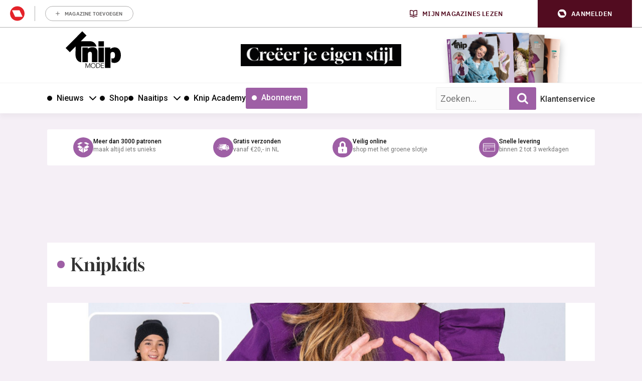

--- FILE ---
content_type: text/html; charset=UTF-8
request_url: https://knipmode.nl/category/knipkids/
body_size: 32842
content:
	<!doctype html>
<html class="no-js no-svg" lang="nl-NL">
<head>
    <meta charset="UTF-8" />
    <meta http-equiv="Content-Type" content="text/html; charset=UTF-8" />
    <meta http-equiv="X-UA-Compatible" content="IE=edge">
    <meta name="viewport" content="width=device-width, initial-scale=1, maximum-scale=1">
    				<script type="text/javascript">
					var rmg_bc_pl_data = {"DAP_DATA":"{\"ARTICLE\":{\"dl_art_content_guid\":\"\",\"dl_art_content_id\":\"43000163881\",\"dl_art_pluscontent\":false,\"dl_art_paywall\":false,\"dl_art_full_content_available\":true},\"CONTEXT\":{\"dl_ctx_timestamp_pageview\":1768411971,\"dl_ctx_sitecode\":\"Site-Knipmode-RMN-NL\",\"dl_ctx_user\":\"ANONYMOUS\",\"dl_ctx_pw_dialog\":\"NONE\",\"dl_ctx_page_type\":\"category\",\"dl_ctx_page_category\":\"overview\"}}","CIAM_ID":"","PROFILE_LOGGED_IN":0,"PROFILE_AUDIENCE":"ANONYMOUS","PROFILE_LEVEL":"","PLUSCONTENT":0,"FULL_CONTENT_AVAILABLE":1,"CIAM_CREATED":0,"EMAIL_REGISTRATION_CONFIRMED_ACCESSTOKEN":0,"GUEST_GUID":"","PAGE_TYPE":"list","PAGE_SUB_TYPE":"category","PAGE_POST_FORMAT":"","PAGE_ACCESS_LEVEL":null};
					(()=>{var _=function(_){var a="; ".concat(document.cookie).split("; ".concat(_,"="));if(2===a.length)return a.pop().split(";").shift()},a=function(_){return"DM"===_?"TRIAL":_},t=_("rmg_profile")||"",e=rmg_bc_pl_data.PAGE_ACCESS_LEVEL,r=_("rmg_sub")||"",l=JSON.parse(rmg_bc_pl_data.DAP_DATA);if(r&&(cookie_data=r.split("|"),l.SITEMULTIACCESS={licenseBrand:cookie_data[3]||"",membershipType:cookie_data[4]||"",subscriptionType:cookie_data[5]||""}),5==t.split("-").length){l.CONTEXT.dl_ctx_user="REGISTERED",rmg_bc_pl_data.CIAM_ID=t,rmg_bc_pl_data.PROFILE_LOGGED_IN=1;var E=_("rmg_abs");-1!==["DM","ABO","SINGLE"].indexOf(E)?(rmg_bc_pl_data.PROFILE_AUDIENCE=a(E),l.CONTEXT.dl_ctx_user=a(E)):(rmg_bc_pl_data.PROFILE_AUDIENCE="REGISTERED","high"===e&&(l.CONTEXT.dl_ctx_pw_dialog="TEASE-SUBSCRIPTION-TRIAL"));var c=function(_){try{var a=_.split(".")[1].replace(/-/g,"+").replace(/_/g,"/"),t=decodeURIComponent(atob(a).split("").map((function(_){return"%"+("00"+_.charCodeAt(0).toString(16)).slice(-2)})).join(""));return JSON.parse(t)}catch(_){return null}}(_("rmg_at"));rmg_bc_pl_data.CIAM_CREATED=c&&c.created?1e3*c.created:0,rmg_bc_pl_data.EMAIL_REGISTRATION_CONFIRMED_ACCESSTOKEN=c&&c.email_verified?1:0,rmg_bc_pl_data.PROFILE_LEVEL=c&&c.profile_level?c.profile_level:"none"}else rmg_bc_pl_data.PROFILE_AUDIENCE="ANONYMOUS",rmg_bc_pl_data.PROFILE_LEVEL="none",rmg_bc_pl_data.GUEST_GUID=_("rmg_guest")||"","medium"===e&&(l.CONTEXT.dl_ctx_pw_dialog="TEASE-REGISTER"),"high"===e&&(l.CONTEXT.dl_ctx_pw_dialog="TEASE-SUBSCRIPTION");rmg_bc_pl_data.DAP_DATA=JSON.stringify(l),window.addEventListener("rmg_paywall_check_article_access",(function(){var _=JSON.parse(rmg_bc_pl_data.DAP_DATA);_.ARTICLE.dl_art_full_content_available=!0,_.ARTICLE.dl_art_paywall=!1,_.CONTEXT.dl_ctx_pw_dialog="NONE",rmg_bc_pl_data.DAP_DATA=JSON.stringify(_),rmg_bc_pl_data.FULL_CONTENT_AVAILABLE=1}))})();
				</script>    <meta name='robots' content='index, follow, max-image-preview:large, max-snippet:-1, max-video-preview:-1' />
	<style>img:is([sizes="auto" i], [sizes^="auto," i]) { contain-intrinsic-size: 3000px 1500px }</style>
	
	<!-- This site is optimized with the Yoast SEO plugin v25.8 - https://yoast.com/wordpress/plugins/seo/ -->
	<title>Knipkids | Knipmode | Naaipatronen, naaitips en zelfmaakmode</title>
<link crossorigin data-rocket-preconnect href="https://sgtm.knipmode.nl" rel="preconnect">
<link crossorigin data-rocket-preconnect href="https://www.googletagmanager.com" rel="preconnect">
<link crossorigin data-rocket-preconnect href="https://sdk.privacy-center.org" rel="preconnect">
<link crossorigin data-rocket-preconnect href="https://fonts.googleapis.com" rel="preconnect">
<link crossorigin data-rocket-preconnect href="https://o305.knipmode.nl" rel="preconnect">
<link crossorigin data-rocket-preconnect href="https://pool-newskoolmedia.adhese.com" rel="preconnect">
<link crossorigin data-rocket-preconnect href="https://api.mijnmagazines.be" rel="preconnect">
<link crossorigin data-rocket-preconnect href="https://myprivacy.roularta.net" rel="preconnect">
<link data-rocket-preload as="style" href="https://fonts.googleapis.com/css2?family=Roboto:wght@400;500;700&#038;family=Gloock&#038;display=swap" rel="preload">
<link data-rocket-preload as="style" href="https://fonts.googleapis.com/css?family=Open%20Sans%3A300%2C400%2C500%2C600%2C700%2C800&#038;display=swap" rel="preload">
<link href="https://fonts.googleapis.com/css2?family=Roboto:wght@400;500;700&#038;family=Gloock&#038;display=swap" media="print" onload="this.media=&#039;all&#039;" rel="stylesheet">
<noscript><link rel="stylesheet" href="https://fonts.googleapis.com/css2?family=Roboto:wght@400;500;700&#038;family=Gloock&#038;display=swap"></noscript>
<link href="https://fonts.googleapis.com/css?family=Open%20Sans%3A300%2C400%2C500%2C600%2C700%2C800&#038;display=swap" media="print" onload="this.media=&#039;all&#039;" rel="stylesheet">
<noscript><link rel="stylesheet" href="https://fonts.googleapis.com/css?family=Open%20Sans%3A300%2C400%2C500%2C600%2C700%2C800&#038;display=swap"></noscript><link rel="preload" data-rocket-preload as="image" href="https://knipmode.nl/app/uploads/2023/11/cover-kk6-scaled-1080x415-c-center.jpg" imagesrcset="https://knipmode.nl/app/uploads/2023/11/cover-kk6-scaled-1080x415-c-center.jpg 1x, 
                                    https://knipmode.nl/app/uploads/2023/11/cover-kk6-scaled-2160x830-c-center.jpg 2x" imagesizes="" fetchpriority="high">
	<link rel="canonical" href="https://knipmode.nl/category/knipkids/" />
	<link rel="next" href="https://knipmode.nl/category/knipkids/page/2/" />
	<meta property="og:locale" content="nl_NL" />
	<meta property="og:type" content="article" />
	<meta property="og:title" content="Knipkids | Knipmode | Naaipatronen, naaitips en zelfmaakmode" />
	<meta property="og:url" content="https://knipmode.nl/category/knipkids/" />
	<meta property="og:site_name" content="Knipmode" />
	<meta name="twitter:card" content="summary_large_image" />
	<meta name="twitter:site" content="@knipmode_nl" />
	<script type="application/ld+json" class="yoast-schema-graph">{"@context":"https://schema.org","@graph":[{"@type":"CollectionPage","@id":"https://knipmode.nl/category/knipkids/","url":"https://knipmode.nl/category/knipkids/","name":"Knipkids | Knipmode | Naaipatronen, naaitips en zelfmaakmode","isPartOf":{"@id":"https://knipmode.nl/#website"},"primaryImageOfPage":{"@id":"https://knipmode.nl/category/knipkids/#primaryimage"},"image":{"@id":"https://knipmode.nl/category/knipkids/#primaryimage"},"thumbnailUrl":"https://knipmode.nl/app/uploads/2023/11/cover-kk6-scaled.jpg","breadcrumb":{"@id":"https://knipmode.nl/category/knipkids/#breadcrumb"},"inLanguage":"nl-NL"},{"@type":"ImageObject","inLanguage":"nl-NL","@id":"https://knipmode.nl/category/knipkids/#primaryimage","url":"https://knipmode.nl/app/uploads/2023/11/cover-kk6-scaled.jpg","contentUrl":"https://knipmode.nl/app/uploads/2023/11/cover-kk6-scaled.jpg","width":2008,"height":2560},{"@type":"BreadcrumbList","@id":"https://knipmode.nl/category/knipkids/#breadcrumb","itemListElement":[{"@type":"ListItem","position":1,"name":"Home","item":"https://knipmode.nl/"},{"@type":"ListItem","position":2,"name":"Knipkids"}]},{"@type":"WebSite","@id":"https://knipmode.nl/#website","url":"https://knipmode.nl/","name":"Knipmode","description":"Naaipatronen, naaitips en zelfmaakmode","potentialAction":[{"@type":"SearchAction","target":{"@type":"EntryPoint","urlTemplate":"https://knipmode.nl/?s={search_term_string}"},"query-input":{"@type":"PropertyValueSpecification","valueRequired":true,"valueName":"search_term_string"}}],"inLanguage":"nl-NL"}]}</script>
	<!-- / Yoast SEO plugin. -->


<link rel='preconnect' href='//myprivacy.roularta.net' />
<link rel='preconnect' href='//api.mijnmagazines.be' />
<link href='https://fonts.gstatic.com' crossorigin rel='preconnect' />
<!-- Start Cookie consent production -->
<script>
window.didomiConfig = {"cookies":{"group":{"enabled":true,"customDomain":"myprivacy.roularta.net"},"storageSources":{"cookies":false,"localStorage":true}},"tagManager":{"provider":"gtm"},"sync":{"enabled":true,"delayNotice":true},"user":{"organizationUserIdAuthSid":"siteknipm-QWcBrYwc","organizationUserIdAuthAlgorithm":"hash-sha256"}};
function consentGetCookie(name) {
    const value = `; ${document.cookie}`;
    const parts = value.split(`; ${name}=`);
    if (parts.length === 2) {
        return parts.pop().split(';').shift();
    }
}

let user_id = consentGetCookie('rmg_profile');
if (undefined === user_id || 'notLoggedIn' === user_id || 'error' === user_id) {
    user_id = consentGetCookie('rmg_guest') ?? null;
}

if (user_id) {
    async function consentHash(str) {
        const buf = await crypto.subtle.digest("SHA-256", new TextEncoder("utf-8").encode(str));
        return Array.prototype.map.call(new Uint8Array(buf), x => (('00' + x.toString(16)).slice(-2))).join('');
    }

    consentHash(user_id + "uF6mu4dQvqNktEq1HtkWxZkNrq1Fr6oY").then((digest) => {
        window.didomiConfig.user.organizationUserId = user_id;
        window.didomiConfig.user.organizationUserIdAuthDigest = digest;
    });
}
window.didomiEventListeners = window.didomiEventListeners || [];
window.gdprAppliesGlobally = true;
(function(){function a(e){if(!window.frames[e]){if(document.body&&document.body.firstChild){var t=document.body;var n=document.createElement("iframe");n.style.display="none";n.name=e;n.title=e;t.insertBefore(n,t.firstChild)}else{setTimeout(function(){a(e)},5)}}}function e(n,r,o,c,s){function e(e,t,n,a){if(typeof n!=="function"){return}if(!window[r]){window[r]=[]}var i=false;if(s){i=s(e,t,n)}if(!i){window[r].push({command:e,parameter:t,callback:n,version:a})}}e.stub=true;function t(a){if(!window[n]||window[n].stub!==true){return}if(!a.data){return}var i=typeof a.data==="string";var e;try{e=i?JSON.parse(a.data):a.data}catch(t){return}if(e[o]){var r=e[o];window[n](r.command,r.parameter,function(e,t){var n={};n[c]={returnValue:e,success:t,callId:r.callId};a.source.postMessage(i?JSON.stringify(n):n,"*")},r.version)}}if(typeof window[n]!=="function"){window[n]=e;if(window.addEventListener){window.addEventListener("message",t,false)}else{window.attachEvent("onmessage",t)}}}e("__tcfapi","__tcfapiBuffer","__tcfapiCall","__tcfapiReturn");a("__tcfapiLocator");(function(e){  var t=document.createElement("script");t.id="spcloader";t.type="text/javascript";t.async=true;t.src="https://sdk.privacy-center.org/"+e+"/loader.js?target="+document.location.hostname;t.charset="utf-8";var n=document.getElementsByTagName("script")[0];n.parentNode.insertBefore(t,n)})("0c7f196f-0b85-4850-bfd5-f5512ebf3f5d")})();
window.addEventListener("hashchange", function(e){if (e.newURL) {checkCookieHash();}}, false);
window.didomiOnReady = window.didomiOnReady || [];
window.didomiOnReady.push(checkCookieHash);
function checkCookieHash() {var hash = window.location.hash.substring(1);if ("cookies" == hash) {Didomi.preferences.show(); history.pushState(null, null, "#");}}
</script>
<style>
.didomi_warning {border: 1px solid #ccc; padding: 1rem; background: #fff;}
</style>
<!-- End Cookie consent production -->
<link rel="alternate" type="application/rss+xml" title="Knipmode &raquo; Knipkids categorie feed" href="https://knipmode.nl/category/knipkids/feed/" />
<!-- Start blueconic production --><link rel="preconnect" href="//O305.knipmode.nl/" crossorigin><script type="text/javascript">    (function () {        var bcScript = document.createElement('script');        bcScript.async = true;        bcScript.src = '//O305.knipmode.nl/script.js';        (document.getElementsByTagName('head')[0] || document.getElementsByTagName('body')[0]).appendChild(bcScript);    })();</script><!-- End blueconic production -->
<link rel='stylesheet' id='twbbwg-global-css' href='https://knipmode.nl/app/plugins/photo-gallery/booster/assets/css/global.css?rel=118' type='text/css' media='all' />
<link rel='stylesheet' id='wp-block-library-css' href='https://knipmode.nl/wp/wp-includes/css/dist/block-library/style.min.css?rel=118' type='text/css' media='all' />
<style id='classic-theme-styles-inline-css' type='text/css'>
/*! This file is auto-generated */
.wp-block-button__link{color:#fff;background-color:#32373c;border-radius:9999px;box-shadow:none;text-decoration:none;padding:calc(.667em + 2px) calc(1.333em + 2px);font-size:1.125em}.wp-block-file__button{background:#32373c;color:#fff;text-decoration:none}
</style>
<style id='global-styles-inline-css' type='text/css'>
:root{--wp--preset--aspect-ratio--square: 1;--wp--preset--aspect-ratio--4-3: 4/3;--wp--preset--aspect-ratio--3-4: 3/4;--wp--preset--aspect-ratio--3-2: 3/2;--wp--preset--aspect-ratio--2-3: 2/3;--wp--preset--aspect-ratio--16-9: 16/9;--wp--preset--aspect-ratio--9-16: 9/16;--wp--preset--color--black: #000000;--wp--preset--color--cyan-bluish-gray: #abb8c3;--wp--preset--color--white: #ffffff;--wp--preset--color--pale-pink: #f78da7;--wp--preset--color--vivid-red: #cf2e2e;--wp--preset--color--luminous-vivid-orange: #ff6900;--wp--preset--color--luminous-vivid-amber: #fcb900;--wp--preset--color--light-green-cyan: #7bdcb5;--wp--preset--color--vivid-green-cyan: #00d084;--wp--preset--color--pale-cyan-blue: #8ed1fc;--wp--preset--color--vivid-cyan-blue: #0693e3;--wp--preset--color--vivid-purple: #9b51e0;--wp--preset--gradient--vivid-cyan-blue-to-vivid-purple: linear-gradient(135deg,rgba(6,147,227,1) 0%,rgb(155,81,224) 100%);--wp--preset--gradient--light-green-cyan-to-vivid-green-cyan: linear-gradient(135deg,rgb(122,220,180) 0%,rgb(0,208,130) 100%);--wp--preset--gradient--luminous-vivid-amber-to-luminous-vivid-orange: linear-gradient(135deg,rgba(252,185,0,1) 0%,rgba(255,105,0,1) 100%);--wp--preset--gradient--luminous-vivid-orange-to-vivid-red: linear-gradient(135deg,rgba(255,105,0,1) 0%,rgb(207,46,46) 100%);--wp--preset--gradient--very-light-gray-to-cyan-bluish-gray: linear-gradient(135deg,rgb(238,238,238) 0%,rgb(169,184,195) 100%);--wp--preset--gradient--cool-to-warm-spectrum: linear-gradient(135deg,rgb(74,234,220) 0%,rgb(151,120,209) 20%,rgb(207,42,186) 40%,rgb(238,44,130) 60%,rgb(251,105,98) 80%,rgb(254,248,76) 100%);--wp--preset--gradient--blush-light-purple: linear-gradient(135deg,rgb(255,206,236) 0%,rgb(152,150,240) 100%);--wp--preset--gradient--blush-bordeaux: linear-gradient(135deg,rgb(254,205,165) 0%,rgb(254,45,45) 50%,rgb(107,0,62) 100%);--wp--preset--gradient--luminous-dusk: linear-gradient(135deg,rgb(255,203,112) 0%,rgb(199,81,192) 50%,rgb(65,88,208) 100%);--wp--preset--gradient--pale-ocean: linear-gradient(135deg,rgb(255,245,203) 0%,rgb(182,227,212) 50%,rgb(51,167,181) 100%);--wp--preset--gradient--electric-grass: linear-gradient(135deg,rgb(202,248,128) 0%,rgb(113,206,126) 100%);--wp--preset--gradient--midnight: linear-gradient(135deg,rgb(2,3,129) 0%,rgb(40,116,252) 100%);--wp--preset--font-size--small: 13px;--wp--preset--font-size--medium: 20px;--wp--preset--font-size--large: 36px;--wp--preset--font-size--x-large: 42px;--wp--preset--spacing--20: 0.44rem;--wp--preset--spacing--30: 0.67rem;--wp--preset--spacing--40: 1rem;--wp--preset--spacing--50: 1.5rem;--wp--preset--spacing--60: 2.25rem;--wp--preset--spacing--70: 3.38rem;--wp--preset--spacing--80: 5.06rem;--wp--preset--shadow--natural: 6px 6px 9px rgba(0, 0, 0, 0.2);--wp--preset--shadow--deep: 12px 12px 50px rgba(0, 0, 0, 0.4);--wp--preset--shadow--sharp: 6px 6px 0px rgba(0, 0, 0, 0.2);--wp--preset--shadow--outlined: 6px 6px 0px -3px rgba(255, 255, 255, 1), 6px 6px rgba(0, 0, 0, 1);--wp--preset--shadow--crisp: 6px 6px 0px rgba(0, 0, 0, 1);}:where(.is-layout-flex){gap: 0.5em;}:where(.is-layout-grid){gap: 0.5em;}body .is-layout-flex{display: flex;}.is-layout-flex{flex-wrap: wrap;align-items: center;}.is-layout-flex > :is(*, div){margin: 0;}body .is-layout-grid{display: grid;}.is-layout-grid > :is(*, div){margin: 0;}:where(.wp-block-columns.is-layout-flex){gap: 2em;}:where(.wp-block-columns.is-layout-grid){gap: 2em;}:where(.wp-block-post-template.is-layout-flex){gap: 1.25em;}:where(.wp-block-post-template.is-layout-grid){gap: 1.25em;}.has-black-color{color: var(--wp--preset--color--black) !important;}.has-cyan-bluish-gray-color{color: var(--wp--preset--color--cyan-bluish-gray) !important;}.has-white-color{color: var(--wp--preset--color--white) !important;}.has-pale-pink-color{color: var(--wp--preset--color--pale-pink) !important;}.has-vivid-red-color{color: var(--wp--preset--color--vivid-red) !important;}.has-luminous-vivid-orange-color{color: var(--wp--preset--color--luminous-vivid-orange) !important;}.has-luminous-vivid-amber-color{color: var(--wp--preset--color--luminous-vivid-amber) !important;}.has-light-green-cyan-color{color: var(--wp--preset--color--light-green-cyan) !important;}.has-vivid-green-cyan-color{color: var(--wp--preset--color--vivid-green-cyan) !important;}.has-pale-cyan-blue-color{color: var(--wp--preset--color--pale-cyan-blue) !important;}.has-vivid-cyan-blue-color{color: var(--wp--preset--color--vivid-cyan-blue) !important;}.has-vivid-purple-color{color: var(--wp--preset--color--vivid-purple) !important;}.has-black-background-color{background-color: var(--wp--preset--color--black) !important;}.has-cyan-bluish-gray-background-color{background-color: var(--wp--preset--color--cyan-bluish-gray) !important;}.has-white-background-color{background-color: var(--wp--preset--color--white) !important;}.has-pale-pink-background-color{background-color: var(--wp--preset--color--pale-pink) !important;}.has-vivid-red-background-color{background-color: var(--wp--preset--color--vivid-red) !important;}.has-luminous-vivid-orange-background-color{background-color: var(--wp--preset--color--luminous-vivid-orange) !important;}.has-luminous-vivid-amber-background-color{background-color: var(--wp--preset--color--luminous-vivid-amber) !important;}.has-light-green-cyan-background-color{background-color: var(--wp--preset--color--light-green-cyan) !important;}.has-vivid-green-cyan-background-color{background-color: var(--wp--preset--color--vivid-green-cyan) !important;}.has-pale-cyan-blue-background-color{background-color: var(--wp--preset--color--pale-cyan-blue) !important;}.has-vivid-cyan-blue-background-color{background-color: var(--wp--preset--color--vivid-cyan-blue) !important;}.has-vivid-purple-background-color{background-color: var(--wp--preset--color--vivid-purple) !important;}.has-black-border-color{border-color: var(--wp--preset--color--black) !important;}.has-cyan-bluish-gray-border-color{border-color: var(--wp--preset--color--cyan-bluish-gray) !important;}.has-white-border-color{border-color: var(--wp--preset--color--white) !important;}.has-pale-pink-border-color{border-color: var(--wp--preset--color--pale-pink) !important;}.has-vivid-red-border-color{border-color: var(--wp--preset--color--vivid-red) !important;}.has-luminous-vivid-orange-border-color{border-color: var(--wp--preset--color--luminous-vivid-orange) !important;}.has-luminous-vivid-amber-border-color{border-color: var(--wp--preset--color--luminous-vivid-amber) !important;}.has-light-green-cyan-border-color{border-color: var(--wp--preset--color--light-green-cyan) !important;}.has-vivid-green-cyan-border-color{border-color: var(--wp--preset--color--vivid-green-cyan) !important;}.has-pale-cyan-blue-border-color{border-color: var(--wp--preset--color--pale-cyan-blue) !important;}.has-vivid-cyan-blue-border-color{border-color: var(--wp--preset--color--vivid-cyan-blue) !important;}.has-vivid-purple-border-color{border-color: var(--wp--preset--color--vivid-purple) !important;}.has-vivid-cyan-blue-to-vivid-purple-gradient-background{background: var(--wp--preset--gradient--vivid-cyan-blue-to-vivid-purple) !important;}.has-light-green-cyan-to-vivid-green-cyan-gradient-background{background: var(--wp--preset--gradient--light-green-cyan-to-vivid-green-cyan) !important;}.has-luminous-vivid-amber-to-luminous-vivid-orange-gradient-background{background: var(--wp--preset--gradient--luminous-vivid-amber-to-luminous-vivid-orange) !important;}.has-luminous-vivid-orange-to-vivid-red-gradient-background{background: var(--wp--preset--gradient--luminous-vivid-orange-to-vivid-red) !important;}.has-very-light-gray-to-cyan-bluish-gray-gradient-background{background: var(--wp--preset--gradient--very-light-gray-to-cyan-bluish-gray) !important;}.has-cool-to-warm-spectrum-gradient-background{background: var(--wp--preset--gradient--cool-to-warm-spectrum) !important;}.has-blush-light-purple-gradient-background{background: var(--wp--preset--gradient--blush-light-purple) !important;}.has-blush-bordeaux-gradient-background{background: var(--wp--preset--gradient--blush-bordeaux) !important;}.has-luminous-dusk-gradient-background{background: var(--wp--preset--gradient--luminous-dusk) !important;}.has-pale-ocean-gradient-background{background: var(--wp--preset--gradient--pale-ocean) !important;}.has-electric-grass-gradient-background{background: var(--wp--preset--gradient--electric-grass) !important;}.has-midnight-gradient-background{background: var(--wp--preset--gradient--midnight) !important;}.has-small-font-size{font-size: var(--wp--preset--font-size--small) !important;}.has-medium-font-size{font-size: var(--wp--preset--font-size--medium) !important;}.has-large-font-size{font-size: var(--wp--preset--font-size--large) !important;}.has-x-large-font-size{font-size: var(--wp--preset--font-size--x-large) !important;}
:where(.wp-block-post-template.is-layout-flex){gap: 1.25em;}:where(.wp-block-post-template.is-layout-grid){gap: 1.25em;}
:where(.wp-block-columns.is-layout-flex){gap: 2em;}:where(.wp-block-columns.is-layout-grid){gap: 2em;}
:root :where(.wp-block-pullquote){font-size: 1.5em;line-height: 1.6;}
</style>
<link rel='stylesheet' id='bwg_fonts-css' href='https://knipmode.nl/app/plugins/photo-gallery/css/bwg-fonts/fonts.css?rel=118' type='text/css' media='all' />
<link rel='stylesheet' id='sumoselect-css' href='https://knipmode.nl/app/plugins/photo-gallery/css/sumoselect.min.css?rel=118' type='text/css' media='all' />
<link rel='stylesheet' id='mCustomScrollbar-css' href='https://knipmode.nl/app/plugins/photo-gallery/css/jquery.mCustomScrollbar.min.css?rel=118' type='text/css' media='all' />
<link rel='stylesheet' id='bwg_frontend-css' href='https://knipmode.nl/app/plugins/photo-gallery/css/styles.min.css?rel=118' type='text/css' media='all' />
<link rel='stylesheet' id='wpsl-styles-css' href='https://knipmode.nl/app/plugins/wp-store-locator/css/styles.min.css?rel=118' type='text/css' media='all' />
<link rel='stylesheet' id='knipmode-css' href='https://knipmode.nl/app/themes/knipmode/assets/dist/main.min.css?rel=118' type='text/css' media='all' />
<script type="text/javascript" src="https://knipmode.nl/wp/wp-includes/js/jquery/jquery.min.js?rel=118" id="jquery-core-js"></script>
<script type="text/javascript" src="https://knipmode.nl/wp/wp-includes/js/jquery/jquery-migrate.min.js?rel=118" id="jquery-migrate-js"></script>
<script type="text/javascript" src="https://knipmode.nl/app/plugins/photo-gallery/booster/assets/js/circle-progress.js?rel=118" id="twbbwg-circle-js"></script>
<script type="text/javascript" id="twbbwg-global-js-extra">
/* <![CDATA[ */
var twb = {"nonce":"56106037bd","ajax_url":"https:\/\/knipmode.nl\/wp\/wp-admin\/admin-ajax.php","plugin_url":"https:\/\/knipmode.nl\/app\/plugins\/photo-gallery\/booster","href":"https:\/\/knipmode.nl\/wp\/wp-admin\/admin.php?page=twbbwg_photo-gallery"};
var twb = {"nonce":"56106037bd","ajax_url":"https:\/\/knipmode.nl\/wp\/wp-admin\/admin-ajax.php","plugin_url":"https:\/\/knipmode.nl\/app\/plugins\/photo-gallery\/booster","href":"https:\/\/knipmode.nl\/wp\/wp-admin\/admin.php?page=twbbwg_photo-gallery"};
/* ]]> */
</script>
<script type="text/javascript" src="https://knipmode.nl/app/plugins/photo-gallery/booster/assets/js/global.js?rel=118" id="twbbwg-global-js"></script>
<script type="text/javascript" src="https://knipmode.nl/app/plugins/photo-gallery/js/jquery.sumoselect.min.js?rel=118" id="sumoselect-js"></script>
<script type="text/javascript" src="https://knipmode.nl/app/plugins/photo-gallery/js/tocca.min.js?rel=118" id="bwg_mobile-js"></script>
<script type="text/javascript" src="https://knipmode.nl/app/plugins/photo-gallery/js/jquery.mCustomScrollbar.concat.min.js?rel=118" id="mCustomScrollbar-js"></script>
<script type="text/javascript" src="https://knipmode.nl/app/plugins/photo-gallery/js/jquery.fullscreen.min.js?rel=118" id="jquery-fullscreen-js"></script>
<script type="text/javascript" id="bwg_frontend-js-extra">
/* <![CDATA[ */
var bwg_objectsL10n = {"bwg_field_required":"field is required.","bwg_mail_validation":"This is not a valid email address.","bwg_search_result":"There are no images matching your search.","bwg_select_tag":"Select Tag","bwg_order_by":"Order By","bwg_search":"Search","bwg_show_ecommerce":"Show Ecommerce","bwg_hide_ecommerce":"Hide Ecommerce","bwg_show_comments":"Show Comments","bwg_hide_comments":"Hide Comments","bwg_restore":"Restore","bwg_maximize":"Maximize","bwg_fullscreen":"Fullscreen","bwg_exit_fullscreen":"Exit Fullscreen","bwg_search_tag":"SEARCH...","bwg_tag_no_match":"No tags found","bwg_all_tags_selected":"All tags selected","bwg_tags_selected":"tags selected","play":"Play","pause":"Pause","is_pro":"","bwg_play":"Play","bwg_pause":"Pause","bwg_hide_info":"Hide info","bwg_show_info":"Show info","bwg_hide_rating":"Hide rating","bwg_show_rating":"Show rating","ok":"Ok","cancel":"Cancel","select_all":"Select all","lazy_load":"0","lazy_loader":"https:\/\/knipmode.nl\/app\/plugins\/photo-gallery\/images\/ajax_loader.png","front_ajax":"0","bwg_tag_see_all":"see all tags","bwg_tag_see_less":"see less tags"};
/* ]]> */
</script>
<script type="text/javascript" src="https://knipmode.nl/app/plugins/photo-gallery/js/scripts.min.js?rel=118" id="bwg_frontend-js"></script>
<script type="text/javascript" id="rmgWpAccount-js-before">
/* <![CDATA[ */
var rmgFrontLoggedIn = false; addEventListener("rmg_front_logged_in_event", function(){
        rmgFrontLoggedIn = true;
        });
/* ]]> */
</script>
<script type="text/javascript" src="https://knipmode.nl/app/plugins/rmg-wp-account/dist/rmg-auth.cfdc269695785dc9407b.js?rel=118" id="rmgWpAccount-js"></script>
<script type="text/javascript" id="rmgWpAccount-js-after">
/* <![CDATA[ */
var rmgAuth = window.rmgAuth; rmgAuth.start({"backend_url":"https:\/\/knipmode.nl\/wp-json\/rmg-sso\/v1\/state","language":"nl","site_code":""}); 
/* ]]> */
</script>
<script type="text/javascript" id="rmg-paywall-js-before">
/* <![CDATA[ */
window.rmgPaywallRest = {"homeUrl":"https:\/\/knipmode.nl","restNonce":"8250e526ae"};
/* ]]> */
</script>
<script type="text/javascript" src="https://knipmode.nl/app/plugins/rmg-paywall/assets/js/rmg-paywall.js?rel=118" id="rmg-paywall-js"></script>
<link rel="https://api.w.org/" href="https://knipmode.nl/wp-json/" /><link rel="alternate" title="JSON" type="application/json" href="https://knipmode.nl/wp-json/wp/v2/categories/12864" /><link rel="EditURI" type="application/rsd+xml" title="RSD" href="https://knipmode.nl/wp/xmlrpc.php?rsd" />
<meta name="generator" content="WordPress 6.8.3" />
        
        
                    <script > 
                var RoulartaConfig = { 
                    "slots": [{"slotType":"top_lb_bb","containerId":"dfp_top_lb_bb","devices":["desktop","tablet"]},{"slotType":"top_rt","containerId":"dfp_top_rt_mob","devices":["mobile"]},{"slotType":"bot_rt","containerId":"dfp_bot_rt_mobile","devices":["mobile"]},{"slotType":"bot_lb","containerId":"dfp_bot_lb","devices":["desktop","tablet"]}],
                    "data": {
                        "domain": "knipmode.nl",
                        "pageType": "lister",
                        "pageId": "",
                        "category": [],
                        "tags": []                    },
                    "options": { 
                        "debug": false, 
                        "disableAds": false, 
                        "cmp": "didomi"
                    } 
                };
            </script>

            <script data-vendor='iab:553' type='didomi/javascript'   src="https://pool-newskoolmedia.adhese.com/tag/config.v2.js"></script>
                        <!-- Google Tag Manager -->
                <script didomi-whitelist="true">
                    window.dataLayer = window.dataLayer || [];
                    window.dataLayer.push({"screen_info":{"page_type":"category","page_category_full":["knipkids"],"page_category":"knipkids"}});
                </script>
        
                <script didomi-whitelist="true">
                    (function(w,d,s,l,i){w[l]=w[l]||[];w[l].push({'gtm.start':
                    new Date().getTime(),event:'gtm.js'});var f=d.getElementsByTagName(s)[0],
                    j=d.createElement(s),dl=l!='dataLayer'?'&l='+l:'';j.async=true;j.src=
                    'https://www.googletagmanager.com/gtm.js?id='+i+dl;f.parentNode.insertBefore(j,f);
                    })(window,document,'script','dataLayer','GTM-NG9QVHZ');
                </script>
            <!-- End Google Tag Manager -->
                        <!-- Google Tag Manager -->
                        
                <script didomi-whitelist="true">
                    (function(w,d,s,l,i){w[l]=w[l]||[];w[l].push({'gtm.start':
                    new Date().getTime(),event:'gtm.js'});var f=d.getElementsByTagName(s)[0],
                    j=d.createElement(s),dl=l!='dataLayer'?'&l='+l:'';j.async=true;j.src=
                    'https://sgtm.knipmode.nl/gtm.js?id='+i+dl;f.parentNode.insertBefore(j,f);
                    })(window,document,'script','dataLayer','GTM-5DLBQ6J');
                </script>
            <!-- End Google Tag Manager -->
            <link rel="icon" href="https://knipmode.nl/app/uploads/2024/01/cropped-logoKnip_2019_preview-32x32.jpg" sizes="32x32" />
<link rel="icon" href="https://knipmode.nl/app/uploads/2024/01/cropped-logoKnip_2019_preview-192x192.jpg" sizes="192x192" />
<link rel="apple-touch-icon" href="https://knipmode.nl/app/uploads/2024/01/cropped-logoKnip_2019_preview-180x180.jpg" />
<meta name="msapplication-TileImage" content="https://knipmode.nl/app/uploads/2024/01/cropped-logoKnip_2019_preview-270x270.jpg" />
<noscript><style id="rocket-lazyload-nojs-css">.rll-youtube-player, [data-lazy-src]{display:none !important;}</style></noscript>
    <meta
		property="site_code"
		content="Site-Knipmode-RMN-NL" />
<meta
		property="premium"
		content="false" />
<style id="rocket-lazyrender-inline-css">[data-wpr-lazyrender] {content-visibility: auto;}</style><meta name="generator" content="WP Rocket 3.19.4" data-wpr-features="wpr_lazyload_images wpr_preconnect_external_domains wpr_automatic_lazy_rendering wpr_oci wpr_image_dimensions wpr_preload_links wpr_desktop" /></head>    <body class="archive category category-knipkids category-12864 wp-theme-knipmode" itemscope itemtype="http://schema.org/WebPage">
        <a class="btn btn-primary skip-to-content-link" href="#main">
            Ga naar hoofdinhoud
        </a>

        <style>#rmg-mma-navigation { min-height: 55px; width: 100%; }</style>
<div  id="rmg-mma-navigation"></div>            <!-- Google Tag Manager (noscript) -->
                <noscript><iframe src="https://www.googletagmanager.com/ns.html?id=GTM-NG9QVHZ"
                height="0" width="0" style="display:none;visibility:hidden"></iframe></noscript>
            <!-- End Google Tag Manager (noscript) -->
                        <!-- Google Tag Manager (noscript) -->
                <noscript><iframe src="https://sgtm.knipmode.nl/ns.html?id=GTM-5DLBQ6J"
                height="0" width="0" style="display:none;visibility:hidden"></iframe></noscript>
            <!-- End Google Tag Manager (noscript) -->
            
                    <header  class="header">
    <div  class="container">
        <div  class="header-inner">
            <button class="header-mobile-menu nav-menu-button" id="nav-menu-icon" data-nav-menu-toggle aria-label="Open menu" aria-expanded="false" aria-controls="nav-mobile-menu"></button>

            <div class="header-logo" itemprop="headline">
                <a href="https://knipmode.nl" class="header-logo-link" aria-label="Ga naar de homepage van Knipmode">
                    <svg xmlns="http://www.w3.org/2000/svg" width="117" height="78" viewBox="0 0 117 78" fill="none" focusable="false" class="header-logo-img">
<g id="Vector">
<path id="Vector_2" d="M32.994 32.3529H65.219C65.219 32.3529 63.0851 21.17 51.0487 21.17H31.928L44.1355 8.96247L35.1693 0L0 35.5472L8.79326 44.3404L21.0008 32.1329C21.0008 32.1329 20.8297 44.425 20.8297 50.7403C20.8297 57.0556 24.9265 65.6797 33.0372 65.6797C33.0372 56.2904 32.994 33.3268 32.994 33.3268V32.3529Z" fill="black"/>
<path id="Vector_3" d="M35.2555 34.5225H46.9498V37.4254C46.9498 37.4254 49.8527 33.84 56.9369 33.84C64.4574 33.84 67.3508 38.326 67.3508 44.301V65.7097H55.4855V47.6682C55.4855 44.1693 52.7988 43.5715 51.4527 43.5715C49.2529 43.5715 47.119 45.2786 47.119 47.7547V65.7116H35.2537V34.5244L35.2555 34.5225Z" fill="black"/>
<path id="Vector_4" d="M81.0381 34.6071H69.4285V65.8169H81.0381V34.6071Z" fill="black"/>
<path id="Vector_5" d="M81.0381 21.2584H69.4285V32.351H81.0381V21.2584Z" fill="black"/>
<path id="Vector_6" d="M104.104 34.2161C97.7019 34.2161 94.6279 37.9782 94.6279 37.9782V34.5244H83.2739V77.7575H94.9682V48.6478C94.9682 45.4892 97.4443 43.9531 98.9803 43.9531C100.516 43.9531 104.613 44.1242 104.613 50.5222C104.613 56.9202 101.541 57.7832 99.4052 57.7832C98.4088 57.7832 97.6398 57.5219 97.0984 57.2455V65.5687C98.1569 66.2662 100.201 67.1725 103.675 67.1725C109.308 67.1725 116.992 62.9046 116.992 51.0393C116.992 39.1739 110.505 34.2161 104.102 34.2161H104.104Z" fill="black"/>
<g id="Group">
<path id="Vector_7" d="M46.9281 76.0466H46.9413L50.2484 67.8681H51.7845V77.7499H50.7786V69.1654H50.7504L47.1782 77.7499H46.648L43.0758 69.1654H43.0476V77.7499H42.0417V67.8681H43.5778L46.9281 76.0466Z" fill="black"/>
<path id="Vector_8" d="M63.4805 72.8071C63.4805 73.5611 63.3507 74.2548 63.0894 74.8865C62.8281 75.5201 62.469 76.0654 62.0084 76.526C61.5477 76.9866 61.0025 77.3476 60.3745 77.6071C59.7466 77.8665 59.0641 77.9981 58.329 77.9981C57.5939 77.9981 56.9133 77.8684 56.2834 77.6071C55.6555 77.3457 55.1102 76.9866 54.6496 76.526C54.189 76.0654 53.828 75.5183 53.5686 74.8865C53.3072 74.2529 53.1775 73.5611 53.1775 72.8071C53.1775 72.0532 53.3072 71.3613 53.5686 70.7277C53.8299 70.0941 54.189 69.5489 54.6496 69.0883C55.1102 68.6277 55.6536 68.2667 56.2834 68.0072C56.9133 67.7478 57.5939 67.6162 58.329 67.6162C59.0641 67.6162 59.7466 67.7459 60.3745 68.0072C61.0025 68.2686 61.5477 68.6277 62.0084 69.0883C62.469 69.5489 62.83 70.096 63.0894 70.7277C63.3489 71.3613 63.4805 72.0532 63.4805 72.8071ZM62.4201 72.8147C62.4201 72.2393 62.3261 71.6904 62.14 71.1696C61.9538 70.6488 61.6831 70.1919 61.3296 69.7971C60.9762 69.4023 60.5456 69.0883 60.038 68.857C59.5304 68.6239 58.9607 68.5092 58.329 68.5092C57.6973 68.5092 57.1257 68.6258 56.62 68.857C56.1123 69.0902 55.6818 69.4023 55.3283 69.7971C54.9749 70.1919 54.7041 70.6488 54.518 71.1696C54.3319 71.6904 54.2379 72.2375 54.2379 72.8147C54.2379 73.3919 54.33 73.939 54.518 74.4598C54.7041 74.9805 54.973 75.4355 55.3283 75.8247C55.6818 76.2158 56.1123 76.526 56.62 76.7591C57.1276 76.9923 57.6973 77.1069 58.329 77.1069C58.9607 77.1069 59.5323 76.9904 60.038 76.7591C60.5456 76.526 60.9762 76.2158 61.3296 75.8247C61.6831 75.4336 61.952 74.9787 62.14 74.4598C62.3261 73.939 62.4201 73.3919 62.4201 72.8147Z" fill="black"/>
<path id="Vector_9" d="M64.8752 67.8662H68.156C68.7708 67.8662 69.3856 67.9677 70.0061 68.1727C70.6265 68.3776 71.183 68.6859 71.6812 69.1014C72.1795 69.5151 72.5818 70.0321 72.8883 70.6506C73.1947 71.2692 73.3489 71.9893 73.3489 72.8071C73.3489 73.625 73.1947 74.3563 72.8883 74.9711C72.5818 75.5859 72.1795 76.0992 71.6812 76.5128C71.183 76.9264 70.6246 77.2367 70.0061 77.4416C69.3875 77.6465 68.7708 77.7481 68.156 77.7481H64.8752V67.8662ZM65.8811 76.855H67.8778C68.6223 76.855 69.2709 76.7384 69.8256 76.5053C70.3783 76.2722 70.8371 75.9676 71.1999 75.5916C71.5628 75.2155 71.8354 74.785 72.0159 74.2999C72.1983 73.8167 72.2885 73.3185 72.2885 72.8071C72.2885 72.2957 72.1983 71.7975 72.0159 71.3143C71.8354 70.8311 71.5628 70.4006 71.1999 70.0227C70.8371 69.6467 70.3783 69.3421 69.8256 69.109C69.2709 68.8758 68.6223 68.7593 67.8778 68.7593H65.8811V76.855Z" fill="black"/>
<path id="Vector_10" d="M75.7484 76.855H81.039V77.7481H74.7444V67.8662H81.0597V68.7593H75.7502V72.151H80.537V73.044H75.7502V76.855H75.7484Z" fill="black"/>
</g>
</g>
</svg>

                </a>
            </div>
            <div class="header-logo-text">
                <img width="2638" height="368" src="https://knipmode.nl/app/themes/knipmode/assets/images/logo_tagline.png" alt="Knipmode, Hét platform voor zelfmaakmode" class="header-logo-text-img" />
            </div>
            <div class="header-magazines-variety-container">
                                    <div class="magazines-variety">
            <a class="magazine-variety magazine-variety-5"
            href="https://naaipatronen.nl/products/knipmode-januari-2026"
            target="_blank"
            aria-label="Ga naar de bestelpagina van Knipmode 01 2026">

            <img class="magazine-variety-img"
                width="100"
                height="127"
                src="https://knipmode.nl/app/uploads/2026/01/Afbeelding-cover-KM2601-100x127-c-center.jpg" 
                srcset="https://knipmode.nl/app/uploads/2026/01/Afbeelding-cover-KM2601-100x127-c-center.jpg 1x, 
                        https://knipmode.nl/app/uploads/2026/01/Afbeelding-cover-KM2601-200x254-c-center.jpg 2x"
                data-skip-lazy
                alt="Knipmode 01 2026">
        </a>
            <a class="magazine-variety magazine-variety-4"
            href="https://naaipatronen.nl/products/knipmode-13-2025-extra-editie"
            target="_blank"
            aria-label="Ga naar de bestelpagina van Knipmode 13 2025">

            <img class="magazine-variety-img"
                width="100"
                height="127"
                src="https://knipmode.nl/app/uploads/2025/12/Banners-Knipmode-NEW8-groot-100x127-c-center.jpeg" 
                srcset="https://knipmode.nl/app/uploads/2025/12/Banners-Knipmode-NEW8-groot-100x127-c-center.jpeg 1x, 
                        https://knipmode.nl/app/uploads/2025/12/Banners-Knipmode-NEW8-groot-200x254-c-center.jpeg 2x"
                data-skip-lazy
                alt="Knipmode 13 2025">
        </a>
            <a class="magazine-variety magazine-variety-3"
            href="https://naaipatronen.nl/products/knipmode-december-2025"
            target="_blank"
            aria-label="Ga naar de bestelpagina van Knipmode December 2025">

            <img class="magazine-variety-img"
                width="100"
                height="127"
                src="https://knipmode.nl/app/uploads/2025/11/001-KMO_012_25_C1-Cover_001-scaled-100x127-c-center.jpg" 
                srcset="https://knipmode.nl/app/uploads/2025/11/001-KMO_012_25_C1-Cover_001-scaled-100x127-c-center.jpg 1x, 
                        https://knipmode.nl/app/uploads/2025/11/001-KMO_012_25_C1-Cover_001-scaled-200x254-c-center.jpg 2x"
                data-skip-lazy
                alt="Knipmode December 2025">
        </a>
            <a class="magazine-variety magazine-variety-2"
            href="https://naaipatronen.nl/products/knipmode-november-2025"
            target="_blank"
            aria-label="Ga naar de bestelpagina van Knipmode November 2025">

            <img class="magazine-variety-img"
                width="100"
                height="127"
                src="https://knipmode.nl/app/uploads/2025/10/001-KMO_011_25_C1-Cover_001-scaled-100x127-c-center.jpg" 
                srcset="https://knipmode.nl/app/uploads/2025/10/001-KMO_011_25_C1-Cover_001-scaled-100x127-c-center.jpg 1x, 
                        https://knipmode.nl/app/uploads/2025/10/001-KMO_011_25_C1-Cover_001-scaled-200x254-c-center.jpg 2x"
                data-skip-lazy
                alt="Knipmode November 2025">
        </a>
            <a class="magazine-variety magazine-variety-1"
            href="https://naaipatronen.nl/products/knipmode-oktober-2025"
            target="_blank"
            aria-label="Ga naar de bestelpagina van Knipmode Oktober 2025">

            <img class="magazine-variety-img"
                width="100"
                height="127"
                src="https://knipmode.nl/app/uploads/2025/09/001-KMO_010_25_C1_001-scaled-100x127-c-center.jpg" 
                srcset="https://knipmode.nl/app/uploads/2025/09/001-KMO_010_25_C1_001-scaled-100x127-c-center.jpg 1x, 
                        https://knipmode.nl/app/uploads/2025/09/001-KMO_010_25_C1_001-scaled-200x254-c-center.jpg 2x"
                data-skip-lazy
                alt="Knipmode Oktober 2025">
        </a>
    </div>
                            </div>
        </div>
    </div>
</header>

<div  class="header-nav header-nav-desktop">
    <div  class="container">
        <div  class="header-nav-inner">
            <nav itemscope itemtype="http://schema.org/SiteNavigationElement" id="nav-main">
    <ul class="nav-main">
         
                        <li class="nav-main-item menu-item menu-item-type-taxonomy menu-item-object-category menu-item-has-children menu-item-66370">
                <a id="item--1"
                    class="nav-main-link nav-main-link-level-1" 
                    href="https://knipmode.nl/category/nieuws/" 
                    
                    aria-label="Ga naar Nieuws"
                    >
                    <span class="nav-main-link-bullet bullet"></span>
                    <span class="nav-main-link-text" itemprop="name">Nieuws</span>
                </a>
                                    <button class="nav-btn-item" type="button" id="btn--1" aria-controls="sub--1" aria-expanded="false" aria-label="Open submenu Nieuws">
                       <svg xmlns="http://www.w3.org/2000/svg" viewBox="0 0 512 512" aria-label="Open submenu " role="graphics-symbol" class=""><!--!Font Awesome Free 6.7.2 by @fontawesome - https://fontawesome.com License - https://fontawesome.com/license/free Copyright 2025 Fonticons, Inc.--><path d="M233.4 406.6c12.5 12.5 32.8 12.5 45.3 0l192-192c12.5-12.5 12.5-32.8 0-45.3s-32.8-12.5-45.3 0L256 338.7 86.6 169.4c-12.5-12.5-32.8-12.5-45.3 0s-12.5 32.8 0 45.3l192 192z"/></svg>

                    </button>
                
                                     <ul class="nav-level-2" id="sub--1" aria-hidden="true">
                                                    <li class="nav-level-2-item menu-item menu-item-type-taxonomy menu-item-object-category menu-item-161752">
                                <a href="https://knipmode.nl/category/community/" 
                                     
                                    class="nav-main-link nav-main-link-level-2" 
                                    aria-label="Ga naar Community"
                                                                        <span itemprop="name">Community</span>
                                </a>
                            </li>
                                                    <li class="nav-level-2-item menu-item menu-item-type-taxonomy menu-item-object-category menu-item-66835">
                                <a href="https://knipmode.nl/category/nieuws/" 
                                     
                                    class="nav-main-link nav-main-link-level-2" 
                                    aria-label="Ga naar Nieuws"
                                                                        <span itemprop="name">Nieuws</span>
                                </a>
                            </li>
                                                    <li class="nav-level-2-item menu-item menu-item-type-taxonomy menu-item-object-category menu-item-130938">
                                <a href="https://knipmode.nl/category/nieuws/couture/" 
                                     
                                    class="nav-main-link nav-main-link-level-2" 
                                    aria-label="Ga naar Couture"
                                                                        <span itemprop="name">Couture</span>
                                </a>
                            </li>
                                                    <li class="nav-level-2-item menu-item menu-item-type-taxonomy menu-item-object-category menu-item-75073">
                                <a href="https://knipmode.nl/category/nieuws/jurken-van-janice/" 
                                     
                                    class="nav-main-link nav-main-link-level-2" 
                                    aria-label="Ga naar Jurken van Janice"
                                                                        <span itemprop="name">Jurken van Janice</span>
                                </a>
                            </li>
                                                    <li class="nav-level-2-item menu-item menu-item-type-taxonomy menu-item-object-category menu-item-139640">
                                <a href="https://knipmode.nl/category/nieuws/liesl/" 
                                     
                                    class="nav-main-link nav-main-link-level-2" 
                                    aria-label="Ga naar Made by Liesl"
                                                                        <span itemprop="name">Made by Liesl</span>
                                </a>
                            </li>
                                                    <li class="nav-level-2-item menu-item menu-item-type-taxonomy menu-item-object-category menu-item-66376">
                                <a href="https://knipmode.nl/category/diy/" 
                                     
                                    class="nav-main-link nav-main-link-level-2" 
                                    aria-label="Ga naar DIY"
                                                                        <span itemprop="name">DIY</span>
                                </a>
                            </li>
                                                    <li class="nav-level-2-item menu-item menu-item-type-taxonomy menu-item-object-category menu-item-66378">
                                <a href="https://knipmode.nl/category/op-stap-met-knip/" 
                                     
                                    class="nav-main-link nav-main-link-level-2" 
                                    aria-label="Ga naar Op stap met knip"
                                                                        <span itemprop="name">Op stap met knip</span>
                                </a>
                            </li>
                                                    <li class="nav-level-2-item menu-item menu-item-type-taxonomy menu-item-object-category menu-item-66829">
                                <a href="https://knipmode.nl/category/acties/" 
                                     
                                    class="nav-main-link nav-main-link-level-2" 
                                    aria-label="Ga naar Acties"
                                                                        <span itemprop="name">Acties</span>
                                </a>
                            </li>
                                            </ul>
                            </li>
         
                        <li class="nav-main-item menu-item menu-item-type-custom menu-item-object-custom menu-item-151763">
                <a id="item--2"
                    class="nav-main-link nav-main-link-level-1" 
                    href="https://naaipatronen.nl/collections/knipmode" 
                    
                    aria-label="Ga naar Shop"
                    >
                    <span class="nav-main-link-bullet bullet"></span>
                    <span class="nav-main-link-text" itemprop="name">Shop</span>
                </a>
                
                            </li>
         
                        <li class="nav-main-item menu-item menu-item-type-taxonomy menu-item-object-category menu-item-has-children menu-item-67422">
                <a id="item--3"
                    class="nav-main-link nav-main-link-level-1" 
                    href="https://knipmode.nl/category/naaitips/" 
                    
                    aria-label="Ga naar Naaitips"
                    >
                    <span class="nav-main-link-bullet bullet"></span>
                    <span class="nav-main-link-text" itemprop="name">Naaitips</span>
                </a>
                                    <button class="nav-btn-item" type="button" id="btn--3" aria-controls="sub--3" aria-expanded="false" aria-label="Open submenu Naaitips">
                       <svg xmlns="http://www.w3.org/2000/svg" viewBox="0 0 512 512" aria-label="Open submenu " role="graphics-symbol" class=""><!--!Font Awesome Free 6.7.2 by @fontawesome - https://fontawesome.com License - https://fontawesome.com/license/free Copyright 2025 Fonticons, Inc.--><path d="M233.4 406.6c12.5 12.5 32.8 12.5 45.3 0l192-192c12.5-12.5 12.5-32.8 0-45.3s-32.8-12.5-45.3 0L256 338.7 86.6 169.4c-12.5-12.5-32.8-12.5-45.3 0s-12.5 32.8 0 45.3l192 192z"/></svg>

                    </button>
                
                                     <ul class="nav-level-2" id="sub--3" aria-hidden="true">
                                                    <li class="nav-level-2-item menu-item menu-item-type-taxonomy menu-item-object-category menu-item-67370">
                                <a href="https://knipmode.nl/category/naaitips/" 
                                     
                                    class="nav-main-link nav-main-link-level-2" 
                                    aria-label="Ga naar Naaitips"
                                                                        <span itemprop="name">Naaitips</span>
                                </a>
                            </li>
                                                    <li class="nav-level-2-item menu-item menu-item-type-taxonomy menu-item-object-category menu-item-67364">
                                <a href="https://knipmode.nl/category/naaitechnieken/" 
                                     
                                    class="nav-main-link nav-main-link-level-2" 
                                    aria-label="Ga naar Naaitechnieken"
                                                                        <span itemprop="name">Naaitechnieken</span>
                                </a>
                            </li>
                                                    <li class="nav-level-2-item menu-item menu-item-type-taxonomy menu-item-object-category menu-item-66841">
                                <a href="https://knipmode.nl/category/stofsoorten/" 
                                     
                                    class="nav-main-link nav-main-link-level-2" 
                                    aria-label="Ga naar Stofsoorten"
                                                                        <span itemprop="name">Stofsoorten</span>
                                </a>
                            </li>
                                                    <li class="nav-level-2-item menu-item menu-item-type-post_type menu-item-object-page menu-item-66024">
                                <a href="https://knipmode.nl/tijdschrift/" 
                                     
                                    class="nav-main-link nav-main-link-level-2" 
                                    aria-label="Ga naar Uit het tijdschrift"
                                                                        <span itemprop="name">Uit het tijdschrift</span>
                                </a>
                            </li>
                                                    <li class="nav-level-2-item menu-item menu-item-type-post_type menu-item-object-page menu-item-66023">
                                <a href="https://knipmode.nl/knipprofessionals/" 
                                     
                                    class="nav-main-link nav-main-link-level-2" 
                                    aria-label="Ga naar Knip Professionals"
                                                                        <span itemprop="name">Knip Professionals</span>
                                </a>
                            </li>
                                                    <li class="nav-level-2-item menu-item menu-item-type-post_type menu-item-object-page menu-item-70741">
                                <a href="https://knipmode.nl/vind-een-naaicursus/" 
                                     
                                    class="nav-main-link nav-main-link-level-2" 
                                    aria-label="Ga naar Vind een naaicursus"
                                                                        <span itemprop="name">Vind een naaicursus</span>
                                </a>
                            </li>
                                            </ul>
                            </li>
         
                        <li class="nav-main-item menu-item menu-item-type-custom menu-item-object-custom menu-item-160511">
                <a id="item--4"
                    class="nav-main-link nav-main-link-level-1" 
                    href="https://www.knipacademy.nl/" 
                    target="_blank"
                    aria-label="Ga naar Knip Academy"
                    >
                    <span class="nav-main-link-bullet bullet"></span>
                    <span class="nav-main-link-text" itemprop="name">Knip Academy</span>
                </a>
                
                            </li>
         
                        <li class="nav-main-item abonneren abo-top-desktop menu-item menu-item-type-custom menu-item-object-custom menu-item-65918">
                <a id="item--5"
                    class="nav-main-link nav-main-link-level-1" 
                    href="https://www.mijnmagazines.nl/promo/XPJQ2" 
                    target="_blank"
                    aria-label="Ga naar Abonneren"
                    >
                    <span class="nav-main-link-bullet bullet"></span>
                    <span class="nav-main-link-text" itemprop="name">Abonneren</span>
                </a>
                
                            </li>
            </ul>
</nav>
            <div class="header-nav-search">
                <form action="/" method="get" id="header-search-form" class="header-search-form" data-cy="search-form" role="search">
    <label class="visually-hidden" for="search-bar">Zoek op trefwoord:</label>
    <input  id="search-bar" type="search" name="s" value="" class="header-search-input search-form-input" placeholder="Zoeken...">
    <button type="submit" class="header-search-submit btn" value="" aria-label="Zoekopdracht uitvoeren">
        <svg xmlns="http://www.w3.org/2000/svg" width="24" height="24" viewBox="0 0 24 24" fill="none" aria-hidden="true" focusable="false" class="header-search-button">
<g id="Icon/magnifying-glass">
<path id="Primary" d="M13.8125 13.8125C13.8125 13.8125 14.0232 13.6017 14.4447 13.1803C14.8662 12.7588 15.0769 11.9551 15.0769 10.7692C15.0769 9.58332 14.6554 8.56889 13.8125 7.72595C12.9696 6.883 11.9551 6.46152 10.7692 6.46152C9.58333 6.46152 8.56891 6.883 7.72596 7.72595C6.88301 8.56889 6.46154 9.58332 6.46154 10.7692C6.46154 11.9551 6.88301 12.9695 7.72596 13.8125C8.56891 14.6554 9.58333 15.0769 10.7692 15.0769C11.9551 15.0769 12.9696 14.6554 13.8125 13.8125ZM20 18.7692C20 19.1025 19.8782 19.391 19.6346 19.6346C19.391 19.8782 19.1026 20 18.7692 20C18.4231 20 18.1346 19.8782 17.9038 19.6346L14.6058 16.3461C13.4583 17.141 12.1795 17.5384 10.7692 17.5384C9.85256 17.5384 8.97596 17.3606 8.13942 17.0048C7.30288 16.649 6.58173 16.1683 5.97596 15.5625C5.37019 14.9567 4.88942 14.2356 4.53365 13.399C4.17788 12.5625 4 11.6859 4 10.7692C4 9.85255 4.17788 8.97595 4.53365 8.13941C4.88942 7.30287 5.37019 6.58171 5.97596 5.97595C6.58173 5.37018 7.30288 4.88941 8.13942 4.53364C8.97596 4.17787 9.85256 3.99998 10.7692 3.99998C11.6859 3.99998 12.5625 4.17787 13.399 4.53364C14.2356 4.88941 14.9567 5.37018 15.5625 5.97595C16.1683 6.58171 16.649 7.30287 17.0048 8.13941C17.3606 8.97595 17.5385 9.85255 17.5385 10.7692C17.5385 12.1795 17.141 13.4583 16.3462 14.6058L19.6442 17.9038C19.8814 18.141 20 18.4295 20 18.7692Z" fill="white"/>
</g>
</svg>

    </button>
</form>                <h6 class="header-klantenservice"><a class="header-klantenservice-link" href="/klantenservice/">Klantenservice</a></h6>
            </div>
        </div>
    </div>
</div>

<div class="header-nav header-nav-mobile" id="nav-mobile-menu">
    <div class="header-nav-inner">
        <nav itemscope itemtype="http://schema.org/SiteNavigationElement" id="nav-main">
    <ul class="nav-main">
         
                        <li class="nav-main-item menu-item menu-item-type-custom menu-item-object-custom menu-item-home menu-item-62452">
                <a id="item-nav-main-1"
                    class="nav-main-link nav-main-link-level-1" 
                    href="https://knipmode.nl/" 
                    
                    aria-label="Ga naar Home"
                    >
                    <span class="nav-main-link-bullet bullet"></span>
                    <span class="nav-main-link-text" itemprop="name">Home</span>
                </a>
                
                            </li>
         
                        <li class="nav-main-item menu-item menu-item-type-custom menu-item-object-custom menu-item-135451">
                <a id="item-nav-main-2"
                    class="nav-main-link nav-main-link-level-1" 
                    href="https://abonneren.knipmode.nl/knipmode-knipkids-standaard-korting-2022/abonnement-keuze/" 
                    
                    aria-label="Ga naar Abonneren"
                    >
                    <span class="nav-main-link-bullet bullet"></span>
                    <span class="nav-main-link-text" itemprop="name">Abonneren</span>
                </a>
                
                            </li>
         
                        <li class="nav-main-item menu-item menu-item-type-taxonomy menu-item-object-category menu-item-has-children menu-item-67725">
                <a id="item-nav-main-3"
                    class="nav-main-link nav-main-link-level-1" 
                    href="https://knipmode.nl/category/nieuws/" 
                    
                    aria-label="Ga naar Nieuws"
                    >
                    <span class="nav-main-link-bullet bullet"></span>
                    <span class="nav-main-link-text" itemprop="name">Nieuws</span>
                </a>
                                    <button class="nav-btn-item" type="button" id="btn-nav-main-3" aria-controls="sub-nav-main-3" aria-expanded="false" aria-label="Open submenu Nieuws">
                       <svg xmlns="http://www.w3.org/2000/svg" viewBox="0 0 512 512" aria-label="Open submenu " role="graphics-symbol" class=""><!--!Font Awesome Free 6.7.2 by @fontawesome - https://fontawesome.com License - https://fontawesome.com/license/free Copyright 2025 Fonticons, Inc.--><path d="M233.4 406.6c12.5 12.5 32.8 12.5 45.3 0l192-192c12.5-12.5 12.5-32.8 0-45.3s-32.8-12.5-45.3 0L256 338.7 86.6 169.4c-12.5-12.5-32.8-12.5-45.3 0s-12.5 32.8 0 45.3l192 192z"/></svg>

                    </button>
                
                                     <ul class="nav-level-2" id="sub-nav-main-3" aria-hidden="true">
                                                    <li class="nav-level-2-item menu-item menu-item-type-taxonomy menu-item-object-category menu-item-67729">
                                <a href="https://knipmode.nl/category/nieuws/" 
                                     
                                    class="nav-main-link nav-main-link-level-2" 
                                    aria-label="Ga naar Nieuws"
                                                                        <span itemprop="name">Nieuws</span>
                                </a>
                            </li>
                                                    <li class="nav-level-2-item menu-item menu-item-type-taxonomy menu-item-object-category menu-item-161751">
                                <a href="https://knipmode.nl/category/community/" 
                                     
                                    class="nav-main-link nav-main-link-level-2" 
                                    aria-label="Ga naar Community"
                                                                        <span itemprop="name">Community</span>
                                </a>
                            </li>
                                                    <li class="nav-level-2-item menu-item menu-item-type-taxonomy menu-item-object-category menu-item-139641">
                                <a href="https://knipmode.nl/category/nieuws/couture/" 
                                     
                                    class="nav-main-link nav-main-link-level-2" 
                                    aria-label="Ga naar Couture"
                                                                        <span itemprop="name">Couture</span>
                                </a>
                            </li>
                                                    <li class="nav-level-2-item menu-item menu-item-type-taxonomy menu-item-object-category menu-item-139642">
                                <a href="https://knipmode.nl/category/nieuws/jurken-van-janice/" 
                                     
                                    class="nav-main-link nav-main-link-level-2" 
                                    aria-label="Ga naar Jurken van Janice"
                                                                        <span itemprop="name">Jurken van Janice</span>
                                </a>
                            </li>
                                                    <li class="nav-level-2-item menu-item menu-item-type-taxonomy menu-item-object-category menu-item-139643">
                                <a href="https://knipmode.nl/category/nieuws/liesl/" 
                                     
                                    class="nav-main-link nav-main-link-level-2" 
                                    aria-label="Ga naar Made by Liesl"
                                                                        <span itemprop="name">Made by Liesl</span>
                                </a>
                            </li>
                                                    <li class="nav-level-2-item menu-item menu-item-type-taxonomy menu-item-object-category menu-item-67727">
                                <a href="https://knipmode.nl/category/diy/" 
                                     
                                    class="nav-main-link nav-main-link-level-2" 
                                    aria-label="Ga naar DIY"
                                                                        <span itemprop="name">DIY</span>
                                </a>
                            </li>
                                                    <li class="nav-level-2-item menu-item menu-item-type-taxonomy menu-item-object-category menu-item-67726">
                                <a href="https://knipmode.nl/category/acties/" 
                                     
                                    class="nav-main-link nav-main-link-level-2" 
                                    aria-label="Ga naar Acties"
                                                                        <span itemprop="name">Acties</span>
                                </a>
                            </li>
                                                    <li class="nav-level-2-item menu-item menu-item-type-taxonomy menu-item-object-category menu-item-67730">
                                <a href="https://knipmode.nl/category/op-stap-met-knip/" 
                                     
                                    class="nav-main-link nav-main-link-level-2" 
                                    aria-label="Ga naar Op stap met knip"
                                                                        <span itemprop="name">Op stap met knip</span>
                                </a>
                            </li>
                                            </ul>
                            </li>
         
                        <li class="nav-main-item menu-item menu-item-type-taxonomy menu-item-object-category menu-item-has-children menu-item-67737">
                <a id="item-nav-main-4"
                    class="nav-main-link nav-main-link-level-1" 
                    href="https://knipmode.nl/category/naaitips/" 
                    
                    aria-label="Ga naar Naaitips"
                    >
                    <span class="nav-main-link-bullet bullet"></span>
                    <span class="nav-main-link-text" itemprop="name">Naaitips</span>
                </a>
                                    <button class="nav-btn-item" type="button" id="btn-nav-main-4" aria-controls="sub-nav-main-4" aria-expanded="false" aria-label="Open submenu Naaitips">
                       <svg xmlns="http://www.w3.org/2000/svg" viewBox="0 0 512 512" aria-label="Open submenu " role="graphics-symbol" class=""><!--!Font Awesome Free 6.7.2 by @fontawesome - https://fontawesome.com License - https://fontawesome.com/license/free Copyright 2025 Fonticons, Inc.--><path d="M233.4 406.6c12.5 12.5 32.8 12.5 45.3 0l192-192c12.5-12.5 12.5-32.8 0-45.3s-32.8-12.5-45.3 0L256 338.7 86.6 169.4c-12.5-12.5-32.8-12.5-45.3 0s-12.5 32.8 0 45.3l192 192z"/></svg>

                    </button>
                
                                     <ul class="nav-level-2" id="sub-nav-main-4" aria-hidden="true">
                                                    <li class="nav-level-2-item menu-item menu-item-type-taxonomy menu-item-object-category menu-item-67738">
                                <a href="https://knipmode.nl/category/naaitips/" 
                                     
                                    class="nav-main-link nav-main-link-level-2" 
                                    aria-label="Ga naar Naaitips"
                                                                        <span itemprop="name">Naaitips</span>
                                </a>
                            </li>
                                                    <li class="nav-level-2-item menu-item menu-item-type-taxonomy menu-item-object-category menu-item-67739">
                                <a href="https://knipmode.nl/category/naaitechnieken/" 
                                     
                                    class="nav-main-link nav-main-link-level-2" 
                                    aria-label="Ga naar Naaitechnieken"
                                                                        <span itemprop="name">Naaitechnieken</span>
                                </a>
                            </li>
                                                    <li class="nav-level-2-item menu-item menu-item-type-taxonomy menu-item-object-category menu-item-67740">
                                <a href="https://knipmode.nl/category/stofsoorten/" 
                                     
                                    class="nav-main-link nav-main-link-level-2" 
                                    aria-label="Ga naar Stofsoorten"
                                                                        <span itemprop="name">Stofsoorten</span>
                                </a>
                            </li>
                                                    <li class="nav-level-2-item menu-item menu-item-type-post_type menu-item-object-page menu-item-67741">
                                <a href="https://knipmode.nl/tijdschrift/" 
                                     
                                    class="nav-main-link nav-main-link-level-2" 
                                    aria-label="Ga naar Uit het tijdschrift"
                                                                        <span itemprop="name">Uit het tijdschrift</span>
                                </a>
                            </li>
                                                    <li class="nav-level-2-item menu-item menu-item-type-post_type menu-item-object-page menu-item-67742">
                                <a href="https://knipmode.nl/knipprofessionals/" 
                                     
                                    class="nav-main-link nav-main-link-level-2" 
                                    aria-label="Ga naar Knip Professionals"
                                                                        <span itemprop="name">Knip Professionals</span>
                                </a>
                            </li>
                                            </ul>
                            </li>
         
                        <li class="nav-main-item menu-item menu-item-type-post_type menu-item-object-page menu-item-153053">
                <a id="item-nav-main-5"
                    class="nav-main-link nav-main-link-level-1" 
                    href="https://knipmode.nl/vind-een-naaicursus/" 
                    
                    aria-label="Ga naar Vind een naaicursus"
                    >
                    <span class="nav-main-link-bullet bullet"></span>
                    <span class="nav-main-link-text" itemprop="name">Vind een naaicursus</span>
                </a>
                
                            </li>
         
                        <li class="nav-main-item menu-item menu-item-type-custom menu-item-object-custom menu-item-151764">
                <a id="item-nav-main-6"
                    class="nav-main-link nav-main-link-level-1" 
                    href="https://naaipatronen.nl/collections/knipmode" 
                    
                    aria-label="Ga naar Shop"
                    >
                    <span class="nav-main-link-bullet bullet"></span>
                    <span class="nav-main-link-text" itemprop="name">Shop</span>
                </a>
                
                            </li>
         
                        <li class="nav-main-item menu-item menu-item-type-post_type menu-item-object-page menu-item-113671">
                <a id="item-nav-main-7"
                    class="nav-main-link nav-main-link-level-1" 
                    href="https://knipmode.nl/klantenservice/" 
                    
                    aria-label="Ga naar Klantenservice"
                    >
                    <span class="nav-main-link-bullet bullet"></span>
                    <span class="nav-main-link-text" itemprop="name">Klantenservice</span>
                </a>
                
                            </li>
            </ul>
</nav>    </div>
</div>

    <div  class="container">
    <a class="header-shop-usps-link" href="https://knipmode.nl/shop/" aria-label="Ga naar de webshop van Knipmode">
        <div class="header-shop-usps">
                            <div class="header-shop-usp">
                    <div class="header-shop-usp-image">
                        <?xml version="1.0" encoding="utf-8"?>
<!-- Generator: Adobe Illustrator 16.0.4, SVG Export Plug-In . SVG Version: 6.00 Build 0)  -->
<!DOCTYPE svg PUBLIC "-//W3C//DTD SVG 1.1//EN" "http://www.w3.org/Graphics/SVG/1.1/DTD/svg11.dtd">
<svg xmlns="http://www.w3.org/2000/svg" xmlns:xlink="http://www.w3.org/1999/xlink" version="1.1" id="Layer_1" x="0px" y="0px" width="511.999px" height="444.506px" viewBox="0.001 33.747 511.999 444.506" enable-background="new 0.001 33.747 511.999 444.506" xml:space="preserve" aria-hidden="true" focusable="false" class="icon icon-box">
<path fill="#FFFFFF" d="M67.955,302.302v77.867l169.917,98.084V255.599l-90.91,95.5L67.955,302.302z M221.305,242.339  L79.864,160.694L3.119,237.429l140.358,86.672L221.305,242.339z M291.062,242.611l77.58,81.49l140.354-86.673l-76.473-76.488  L291.062,242.611z M273.541,254.836v223.416l169.92-98.083v-77.43l-78.32,48.36L273.541,254.836z M512,109.443L373.398,33.747  l-94.91,26.254l153.427,86.88L512,109.443z M233.498,60.001l-94.91-26.254L0.001,109.443l80.05,37.438L233.498,60.001z"/>
</svg>

                    </div>
                    <div class="header-shop-usp-text">
                        <div class="header-shop-usp-title">Meer dan 3000 patronen </div>
                        <div class="header-shop-usp-description">maak altijd iets unieks</div>
                    </div>
                </div>
                            <div class="header-shop-usp">
                    <div class="header-shop-usp-image">
                        <?xml version="1.0" encoding="utf-8"?>
<!-- Generator: Adobe Illustrator 16.0.4, SVG Export Plug-In . SVG Version: 6.00 Build 0)  -->
<!DOCTYPE svg PUBLIC "-//W3C//DTD SVG 1.1//EN" "http://www.w3.org/Graphics/SVG/1.1/DTD/svg11.dtd">
<svg xmlns="http://www.w3.org/2000/svg" xmlns:xlink="http://www.w3.org/1999/xlink" version="1.1" id="Layer_1" x="0px" y="0px" width="668px" height="344.935px" viewBox="0 0 668 344.935" enable-background="new 0 0 668 344.935" xml:space="preserve" aria-hidden="true" focusable="false" class="icon icon-truck">
<path fill="#FFFFFF" d="M646.127,173.198c-5.372-4.062-5.855-8.237-5.023-14.255c2.607-18.828,2.711-37.649-3.239-55.99  c-7.878-24.284-25.597-37.159-51.01-37.248c-17.681-0.062-35.352-0.041-53.03-0.008c-10.841,0.021-16.981,4.698-19.843,15.29  c-12.521,46.342-24.876,92.728-37.649,139c-1.11,4.028-4.224,8.099-7.546,10.693c-1.97,1.538-7.038,1.391-9.113-0.151  c-1.913-1.422-2.9-6.028-2.219-8.703c7.264-28.517,14.913-56.938,22.515-85.369c10.717-40.083,21.515-80.145,32.212-120.233  c2.999-11.237-0.742-16.033-12.328-16.038C376.58,0.144,253.308,0.146,130.036,0c-6.562-0.008-11.958,1.46-15.597,7.148  c-4.698,7.345-1.296,14.271,7.364,14.847c38.148,2.537,76.303,4.972,114.452,7.499c36.7,2.431,73.397,4.923,110.092,7.424  c1.646,0.112,3.271,0.579,4.908,0.88c-2.561,12.924-17.175,23.233-32.703,23.248c-48.921,0.047-97.843-0.111-146.765-0.111  c-6.044,0-12.089,0-18.862,0c-2.071,8-4.171,14.818-6.175,22.16c-2.827,10.361-2.797,10.434-13.74,10.435  c-19.86,0.001-39.719,0.028-59.578,0.041c-7.427,0.005-13.228,2.704-15.979,10.086c-2.231,5.989,0.596,10.878,6.99,11.361  c27.264,2.057,54.543,3.927,81.818,5.854c39.1,2.763,78.199,5.529,117.301,8.273c10.615,0.745,21.235,1.418,31.878,2.125  c-1.966,10.7-13.952,21.39-25.946,23.034c-3.818,0.524-7.725,0.55-11.592,0.554c-40.93,0.037-81.859,0.112-122.788-0.082  c-5.375-0.025-8.175,0.997-9.408,6.93c-1.8,8.656-2.517,20.117-8.235,24.635c-5.427,4.287-16.696,1.281-25.396,1.302  c-23.976,0.057-47.823,0.361-71.788-0.14C9.884,187.283,3,190.826,0,200.815c0,0.485,0,0.968,0,1.453  c2,5.358,5.837,7.119,11.61,7.451c52.886,3.052,105.686,6.429,158.562,9.68c32.596,2.004,65.191,3.544,97.748,6.049  c31.866,2.453,51.088,27.773,46.132,59.443c-0.331,2.115-0.352,4.281-0.578,7.303c3.068,0,5.663,0.001,8.263-0.001  c49.382-0.036,98.763-0.165,148.145,0.022c5.487,0.022,7.815-1.635,9.778-6.821c13.346-35.267,51.738-62.239,88.39-60.057  c29.32,1.746,51.064,27.104,47.063,56.315c-0.42,3.071-0.692,6.162-1.026,9.173c19.097,4.395,32.593-3.399,37.482-21.41  c5.67-20.89,11.431-41.855,16.431-62.787c0-0.485,0-0.968,0-1.453C666,191.254,656.85,181.303,646.127,173.198z M601.045,169.684  c-0.18,1.191-2.58,2.293-4.107,3.071c-0.771,0.393-1.901,0.181-2.869,0.181c-20.063,0-40.126,0-61.7,0  c4.082-16,7.831-29.642,11.584-43.788c0.247-0.931,0.5-1.911,0.801-2.825c2.458-7.424,4.928-14.869,7.395-22.291  c11.077,0.383,22.307-0.175,33.157,1.6c4.289,0.702,9.027,5.874,11.335,10.201C605.777,132.965,603.796,151.399,601.045,169.684z"/>
<path fill="#FFFFFF" d="M551.225,243.056c-26.155,3.2-51.611,26.535-57.513,52.719c-5.518,24.473,5.961,42.656,30.346,47.943  c0.645,0.139,1.193,0.217,1.787,1.217c3.392,0,6.781,0,10.174,0c1.362-1,2.696-1.115,4.087-1.404  c26.757-5.578,45.449-21.117,54.433-46.831C605.721,264.692,584.578,238.976,551.225,243.056z M566.088,293.634  c-2.911,11.252-15.239,20.759-26.825,20.686c-11.968-0.077-19.113-9.967-15.158-21.237c3.594-10.234,10.483-17.152,21.152-19.988  C558.943,269.457,569.617,279.981,566.088,293.634z"/>
<path fill="#FFFFFF" d="M256.082,242.832c-27.893,0.488-57.262,25.695-63.199,53.347c-5.201,24.225,8.742,45.138,31.057,47.733  c0.382,0.043,0.706,0.023,1.057,1.023c3.875,0,7.752,0,11.627,0c1.311-1,2.585-1.242,3.935-1.484  c25.99-4.674,49.295-26.688,54.932-51.864C301.819,263.321,284.878,242.327,256.082,242.832z M234.321,314.052  c-7.861-1.683-13.211-10.116-11.576-18.245c2.318-11.523,13.21-21.845,24.783-23.482c10.369-1.467,18.31,5.629,18.264,16.328  C265.728,303.708,249.011,317.201,234.321,314.052z"/>
<path fill="#FFFFFF" d="M204.607,248.749c-33.761,0-65.666-0.08-97.568,0.2c-1.922,0.018-4.876,2.563-5.542,4.542  c-2.686,7.977-4.819,16.154-6.858,24.333c-2.202,8.828,1.881,14.32,11.019,14.393c22.243,0.178,44.489,0.127,66.731-0.107  c1.798-0.019,4.637-1.755,5.197-3.331C182.954,273.698,191.935,261.061,204.607,248.749z"/>
</svg>

                    </div>
                    <div class="header-shop-usp-text">
                        <div class="header-shop-usp-title">Gratis verzonden </div>
                        <div class="header-shop-usp-description">vanaf €20,- in NL</div>
                    </div>
                </div>
                            <div class="header-shop-usp">
                    <div class="header-shop-usp-image">
                        <?xml version="1.0" encoding="utf-8"?>
<!-- Generator: Adobe Illustrator 16.0.4, SVG Export Plug-In . SVG Version: 6.00 Build 0)  -->
<!DOCTYPE svg PUBLIC "-//W3C//DTD SVG 1.1//EN" "http://www.w3.org/Graphics/SVG/1.1/DTD/svg11.dtd">
<svg xmlns="http://www.w3.org/2000/svg" xmlns:xlink="http://www.w3.org/1999/xlink" version="1.1" id="Layer_1" x="0px" y="0px" width="24px" height="32px" viewBox="4 0 24 32" enable-background="new 4 0 24 32" xml:space="preserve" aria-hidden="true" focusable="false" class="icon icon-lock">
<g transform="translate(192 48)">
	<path fill="#FFFFFF" d="M-168-34v-6c0-4.409-3.588-8-8-8c-4.409,0-8,3.591-8,8v6c-2.209,0-4,1.791-4,4v10c0,2.209,1.791,4,4,4h16   c2.209,0,4-1.791,4-4v-10C-164-32.209-165.791-34-168-34z M-175-24.307V-21c0,0.555-0.445,1-1,1c-0.553,0-1-0.445-1-1v-3.307   c-0.586-0.35-1-0.961-1-1.693c0-1.104,0.896-2,2-2c1.104,0,2,0.896,2,2C-174-25.268-174.411-24.654-175-24.307z M-172-34h-8v-6   c0-2.207,1.796-4,4-4c2.205,0,4,1.793,4,4V-34z"/>
</g>
</svg>

                    </div>
                    <div class="header-shop-usp-text">
                        <div class="header-shop-usp-title">Veilig online</div>
                        <div class="header-shop-usp-description">shop met het groene slotje</div>
                    </div>
                </div>
                            <div class="header-shop-usp">
                    <div class="header-shop-usp-image">
                        <?xml version="1.0" encoding="utf-8"?>
<!-- Generator: Adobe Illustrator 16.0.4, SVG Export Plug-In . SVG Version: 6.00 Build 0)  -->
<!DOCTYPE svg PUBLIC "-//W3C//DTD SVG 1.1//EN" "http://www.w3.org/Graphics/SVG/1.1/DTD/svg11.dtd">
<svg xmlns="http://www.w3.org/2000/svg" xmlns:xlink="http://www.w3.org/1999/xlink" version="1.1" id="Layer_1" x="0px" y="0px" width="46px" height="32px" viewBox="1 8 46 32" enable-background="new 1 8 46 32" xml:space="preserve" aria-hidden="true" focusable="false" class="icon icon-card">
<path fill="#FFFFFF" d="M43,40H5c-2.209,0-4-1.791-4-4V12c0-2.209,1.791-4,4-4h38c2.209,0,4,1.791,4,4v24C47,38.209,45.209,40,43,40  z M3,21h42v-4H3V21z M45,12c0-1.104-0.896-2-2-2H5c-1.104,0-2,0.896-2,2v3h42V12z M45,23H3v13c0,1.104,0.896,2,2,2h38  c1.104,0,2-0.896,2-2V23z M26,29h-4c-0.553,0-1-0.447-1-1c0-0.552,0.447-1,1-1h4c0.553,0,1,0.448,1,1C27,28.553,26.553,29,26,29z   M17,29H8c-0.553,0-1-0.447-1-1c0-0.552,0.447-1,1-1h9c0.553,0,1,0.448,1,1C18,28.553,17.553,29,17,29z M8,32h6c0.553,0,1,0.448,1,1  c0,0.553-0.447,1-1,1H8c-0.553,0-1-0.447-1-1C7,32.448,7.447,32,8,32z"/>
</svg>

                    </div>
                    <div class="header-shop-usp-text">
                        <div class="header-shop-usp-title">Snelle levering</div>
                        <div class="header-shop-usp-description">binnen 2 tot 3 werkdagen</div>
                    </div>
                </div>
                    </div>
    </a>
</div>        
        <main  role="main" id="main">
                <div  class="container">
        <div  id="dfp_top_lb_bb" class="rmn-advert dfp_top_lb_bb"></div>
        <div  id="bc-above-content"></div>

        <section  class="page-header">
    
    <div class="page-header-content">
        <h1 class="page-header-title">Knipkids</h1>

            </div>
</section>        
        <section  class="category-posts">
            <div class="grid grid-posts">
                                                            <div class="col-12">
                            <div class="card card-regular card-full-width" itemscope itemtype="https://schema.org/CreativeWork">
    <div class="card-image-container">
    
        <a class="card-image-link"
            href="https://knipmode.nl/2023/11/28/knipkids-6-december-2023-januari-2024/"
            aria-label="Open het artikel KNIPkids 6 | december 2023 &#8211; januari 2024">
                                    <img fetchpriority="high" class="card-img-top"
                            width="1080"
                            height="415"
                            
                            itemprop="image"
                            src="https://knipmode.nl/app/uploads/2023/11/cover-kk6-scaled-1080x415-c-center.jpg"
                            srcset="https://knipmode.nl/app/uploads/2023/11/cover-kk6-scaled-1080x415-c-center.jpg 1x, 
                                    https://knipmode.nl/app/uploads/2023/11/cover-kk6-scaled-2160x830-c-center.jpg 2x"
                            alt="KNIPkids 6 | december 2023 &#8211; januari 2024">
                        
                    </a>
    </div>
    <div class="card-body">
                    <div class="card-category">
                <a href="https://knipmode.nl/category/knipkids/"
                    class="card-category-link"
                    aria-label="Ga naar de categorie pagina Knipkids">
                    Knipkids
                </a>
            </div>
        
                    <h3 class="card-title card-title-h3">
                <a class="card-title-link"
                href="https://knipmode.nl/2023/11/28/knipkids-6-december-2023-januari-2024/">
                    <span itemprop="headline name">KNIPkids 6 | december 2023 &#8211; januari 2024</span>
                </a>
            </h3>
        
                    <div class="card-text" itemprop="description">
                Bekijk hier het patronenoverzicht van KNIPkids 6. Klik op de tekeningen om de kleding te bekijken op een model.  
            </div>
        
                    <div class="card-date" itemprop="dateCreated">
                2 jaar <span>geleden</span>
            </div>
        
        
                    <div class="card-read-more">
                <a class="card-link text-link card-read-more-link"
                    href="https://knipmode.nl/2023/11/28/knipkids-6-december-2023-januari-2024/"
                    itemprop="url"
                    aria-label="Open het artikel KNIPkids 6 | december 2023 &#8211; januari 2024">
                    Lees verder
                </a>
            </div>
            </div>
</div>                        </div>
                    
                                            <div class="col-12 d-block d-md-none">
                            <div id="dfp_top_rt_mob" class="rmn-advert dfp_top_rt_mob"></div>                        </div>
                    
                                                                                <div class="col-12 col-lg-3 col-md-6">
                            <div class="card card-regular" itemscope itemtype="https://schema.org/CreativeWork">
    <div class="card-image-container">
    
        <a class="card-image-link"
            href="https://knipmode.nl/2023/09/19/knipkids-5-oktober-november-2023/"
            aria-label="Open het artikel KNIPkids 5 | oktober &#8211; november 2023">
                                    <img class="card-img-top"
                            width="254"
                            height="286"
                           
                            itemprop="image"
                            src="data:image/svg+xml,%3Csvg%20xmlns='http://www.w3.org/2000/svg'%20viewBox='0%200%20254%20286'%3E%3C/svg%3E"
                            data-lazy-srcset="https://knipmode.nl/app/uploads/2023/09/COVER-KK5-254x286-c-center.jpg 1x, 
                                    https://knipmode.nl/app/uploads/2023/09/COVER-KK5-508x572-c-center.jpg 2x"
                            alt="KNIPkids 5 | oktober &#8211; november 2023" data-lazy-src="https://knipmode.nl/app/uploads/2023/09/COVER-KK5-254x286-c-center.jpg"><noscript><img class="card-img-top"
                            width="254"
                            height="286"
                            loading="lazy"
                            itemprop="image"
                            src="https://knipmode.nl/app/uploads/2023/09/COVER-KK5-254x286-c-center.jpg"
                            srcset="https://knipmode.nl/app/uploads/2023/09/COVER-KK5-254x286-c-center.jpg 1x, 
                                    https://knipmode.nl/app/uploads/2023/09/COVER-KK5-508x572-c-center.jpg 2x"
                            alt="KNIPkids 5 | oktober &#8211; november 2023"></noscript>
                        
                            <h3 class="card-title card-title-h3">
                    <span itemprop="headline name">KNIPkids 5 | oktober &#8211; november 2023</span>
                </h3>
                    </a>
    </div>
    <div class="card-body">
                    <div class="card-category">
                <a href="https://knipmode.nl/category/knipkids/tijdschrift/"
                    class="card-category-link"
                    aria-label="Ga naar de categorie pagina Tijdschrift">
                    Tijdschrift
                </a>
            </div>
        
        
                    <div class="card-text" itemprop="description">
                Bekijk hier het patronenoverzicht van KNIPkids 5. Klik op de tekeningen om de kleding te bekijken op een model. De letters van sweater 3, sweater 14...
            </div>
        
                    <div class="card-date" itemprop="dateCreated">
                2 jaar <span>geleden</span>
            </div>
        
        
                    <div class="card-read-more">
                <a class="card-link text-link card-read-more-link"
                    href="https://knipmode.nl/2023/09/19/knipkids-5-oktober-november-2023/"
                    itemprop="url"
                    aria-label="Open het artikel KNIPkids 5 | oktober &#8211; november 2023">
                    Lees verder
                </a>
            </div>
            </div>
</div>                        </div>
                    
                    
                                                                                <div class="col-12 col-lg-3 col-md-6">
                            <div class="card card-regular" itemscope itemtype="https://schema.org/CreativeWork">
    <div class="card-image-container">
    
        <a class="card-image-link"
            href="https://knipmode.nl/2023/09/05/van-onze-blogger-maaike-mooie-blouse-als-jurk/"
            aria-label="Open het artikel Van onze blogger Maaike | Mooie blouse als jurk">
                                    <img class="card-img-top"
                            width="254"
                            height="286"
                           
                            itemprop="image"
                            src="data:image/svg+xml,%3Csvg%20xmlns='http://www.w3.org/2000/svg'%20viewBox='0%200%20254%20286'%3E%3C/svg%3E"
                            data-lazy-srcset="https://knipmode.nl/app/uploads/2023/09/Foto-maaike-3-254x286-c-center.jpg 1x, 
                                    https://knipmode.nl/app/uploads/2023/09/Foto-maaike-3-508x572-c-center.jpg 2x"
                            alt="Van onze blogger Maaike | Mooie blouse als jurk" data-lazy-src="https://knipmode.nl/app/uploads/2023/09/Foto-maaike-3-254x286-c-center.jpg"><noscript><img class="card-img-top"
                            width="254"
                            height="286"
                            loading="lazy"
                            itemprop="image"
                            src="https://knipmode.nl/app/uploads/2023/09/Foto-maaike-3-254x286-c-center.jpg"
                            srcset="https://knipmode.nl/app/uploads/2023/09/Foto-maaike-3-254x286-c-center.jpg 1x, 
                                    https://knipmode.nl/app/uploads/2023/09/Foto-maaike-3-508x572-c-center.jpg 2x"
                            alt="Van onze blogger Maaike | Mooie blouse als jurk"></noscript>
                        
                            <h3 class="card-title card-title-h3">
                    <span itemprop="headline name">Van onze blogger Maaike | Mooie blouse als jurk</span>
                </h3>
                    </a>
    </div>
    <div class="card-body">
                    <div class="card-category">
                <a href="https://knipmode.nl/category/knipkids/nieuws-knipkids/"
                    class="card-category-link"
                    aria-label="Ga naar de categorie pagina Nieuws">
                    Nieuws
                </a>
            </div>
        
        
                    <div class="card-text" itemprop="description">
                ‘Ik dacht even dat ik genezen was van mijn naai-koorts!’ Een vakantie waarbij ze even helemaal offline was en zelfs de naaimachine niet miste, gaf...
            </div>
        
                    <div class="card-date" itemprop="dateCreated">
                2 jaar <span>geleden</span>
            </div>
        
        
                    <div class="card-read-more">
                <a class="card-link text-link card-read-more-link"
                    href="https://knipmode.nl/2023/09/05/van-onze-blogger-maaike-mooie-blouse-als-jurk/"
                    itemprop="url"
                    aria-label="Open het artikel Van onze blogger Maaike | Mooie blouse als jurk">
                    Lees verder
                </a>
            </div>
            </div>
</div>                        </div>
                    
                    
                                                                                <div class="col-12 col-lg-3 col-md-6">
                            <div class="card card-regular" itemscope itemtype="https://schema.org/CreativeWork">
    <div class="card-image-container">
    
        <a class="card-image-link"
            href="https://knipmode.nl/2023/07/24/knipkids-4-augustus-september-2023/"
            aria-label="Open het artikel KNIPkids 4 | augustus &#8211; september 2023">
                                    <img class="card-img-top"
                            width="254"
                            height="286"
                           
                            itemprop="image"
                            src="data:image/svg+xml,%3Csvg%20xmlns='http://www.w3.org/2000/svg'%20viewBox='0%200%20254%20286'%3E%3C/svg%3E"
                            data-lazy-srcset="https://knipmode.nl/app/uploads/2023/07/Cover-KI_2023-004-254x286-c-center.jpg 1x, 
                                    https://knipmode.nl/app/uploads/2023/07/Cover-KI_2023-004-508x572-c-center.jpg 2x"
                            alt="KNIPkids 4 | augustus &#8211; september 2023" data-lazy-src="https://knipmode.nl/app/uploads/2023/07/Cover-KI_2023-004-254x286-c-center.jpg"><noscript><img class="card-img-top"
                            width="254"
                            height="286"
                            loading="lazy"
                            itemprop="image"
                            src="https://knipmode.nl/app/uploads/2023/07/Cover-KI_2023-004-254x286-c-center.jpg"
                            srcset="https://knipmode.nl/app/uploads/2023/07/Cover-KI_2023-004-254x286-c-center.jpg 1x, 
                                    https://knipmode.nl/app/uploads/2023/07/Cover-KI_2023-004-508x572-c-center.jpg 2x"
                            alt="KNIPkids 4 | augustus &#8211; september 2023"></noscript>
                        
                            <h3 class="card-title card-title-h3">
                    <span itemprop="headline name">KNIPkids 4 | augustus &#8211; september 2023</span>
                </h3>
                    </a>
    </div>
    <div class="card-body">
                    <div class="card-category">
                <a href="https://knipmode.nl/category/knipkids/tijdschrift/"
                    class="card-category-link"
                    aria-label="Ga naar de categorie pagina Tijdschrift">
                    Tijdschrift
                </a>
            </div>
        
        
                    <div class="card-text" itemprop="description">
                KNIPkids 4 | augustus – september 2023 Voor sommige patronen die je in deze uitgave van KNIPkids vindt hebben we extra uitleg gemaakt. Deze worden in...
            </div>
        
                    <div class="card-date" itemprop="dateCreated">
                2 jaar <span>geleden</span>
            </div>
        
        
                    <div class="card-read-more">
                <a class="card-link text-link card-read-more-link"
                    href="https://knipmode.nl/2023/07/24/knipkids-4-augustus-september-2023/"
                    itemprop="url"
                    aria-label="Open het artikel KNIPkids 4 | augustus &#8211; september 2023">
                    Lees verder
                </a>
            </div>
            </div>
</div>                        </div>
                    
                    
                                                                                <div class="col-12 col-lg-3 col-md-6">
                            <div class="card card-regular" itemscope itemtype="https://schema.org/CreativeWork">
    <div class="card-image-container">
    
        <a class="card-image-link"
            href="https://knipmode.nl/2023/06/05/iedereen-een-smokjurk/"
            aria-label="Open het artikel Iedereen een smokjurk!">
                                    <img class="card-img-top"
                            width="254"
                            height="286"
                           
                            itemprop="image"
                            src="data:image/svg+xml,%3Csvg%20xmlns='http://www.w3.org/2000/svg'%20viewBox='0%200%20254%20286'%3E%3C/svg%3E"
                            data-lazy-srcset="https://knipmode.nl/app/uploads/2023/06/Smok1-254x286-c-center.jpg 1x, 
                                    https://knipmode.nl/app/uploads/2023/06/Smok1-508x572-c-center.jpg 2x"
                            alt="Iedereen een smokjurk!" data-lazy-src="https://knipmode.nl/app/uploads/2023/06/Smok1-254x286-c-center.jpg"><noscript><img class="card-img-top"
                            width="254"
                            height="286"
                            loading="lazy"
                            itemprop="image"
                            src="https://knipmode.nl/app/uploads/2023/06/Smok1-254x286-c-center.jpg"
                            srcset="https://knipmode.nl/app/uploads/2023/06/Smok1-254x286-c-center.jpg 1x, 
                                    https://knipmode.nl/app/uploads/2023/06/Smok1-508x572-c-center.jpg 2x"
                            alt="Iedereen een smokjurk!"></noscript>
                        
                            <h3 class="card-title card-title-h3">
                    <span itemprop="headline name">Iedereen een smokjurk!</span>
                </h3>
                    </a>
    </div>
    <div class="card-body">
                    <div class="card-category">
                <a href="https://knipmode.nl/category/knipkids/"
                    class="card-category-link"
                    aria-label="Ga naar de categorie pagina Knipkids">
                    Knipkids
                </a>
            </div>
        
        
                    <div class="card-text" itemprop="description">
                Smokwerk Smokken bestaat al sinds de 11e eeuw, maar was toen een heidens karwei: alles ging op de hand. Vandaag de dag smok je gewoon met de...
            </div>
        
                    <div class="card-date" itemprop="dateCreated">
                3 jaar <span>geleden</span>
            </div>
        
        
                    <div class="card-read-more">
                <a class="card-link text-link card-read-more-link"
                    href="https://knipmode.nl/2023/06/05/iedereen-een-smokjurk/"
                    itemprop="url"
                    aria-label="Open het artikel Iedereen een smokjurk!">
                    Lees verder
                </a>
            </div>
            </div>
</div>                        </div>
                    
                    
                                            <div id="bc-category-marketing-1" class="col-12 d-none"></div>
                                                                                <div class="col-12 col-lg-3 col-md-6">
                            <div class="card card-regular" itemscope itemtype="https://schema.org/CreativeWork">
    <div class="card-image-container">
    
        <a class="card-image-link"
            href="https://knipmode.nl/2023/05/17/knipkids-3-juni-juli-2023/"
            aria-label="Open het artikel KNIPkids 3 | juni &#8211; juli 2023">
                                    <img class="card-img-top"
                            width="254"
                            height="286"
                           
                            itemprop="image"
                            src="data:image/svg+xml,%3Csvg%20xmlns='http://www.w3.org/2000/svg'%20viewBox='0%200%20254%20286'%3E%3C/svg%3E"
                            data-lazy-srcset="https://knipmode.nl/app/uploads/2023/05/Cover-KI_2023-003-254x286-c-center.jpg 1x, 
                                    https://knipmode.nl/app/uploads/2023/05/Cover-KI_2023-003-508x572-c-center.jpg 2x"
                            alt="KNIPkids 3 | juni &#8211; juli 2023" data-lazy-src="https://knipmode.nl/app/uploads/2023/05/Cover-KI_2023-003-254x286-c-center.jpg"><noscript><img class="card-img-top"
                            width="254"
                            height="286"
                            loading="lazy"
                            itemprop="image"
                            src="https://knipmode.nl/app/uploads/2023/05/Cover-KI_2023-003-254x286-c-center.jpg"
                            srcset="https://knipmode.nl/app/uploads/2023/05/Cover-KI_2023-003-254x286-c-center.jpg 1x, 
                                    https://knipmode.nl/app/uploads/2023/05/Cover-KI_2023-003-508x572-c-center.jpg 2x"
                            alt="KNIPkids 3 | juni &#8211; juli 2023"></noscript>
                        
                            <h3 class="card-title card-title-h3">
                    <span itemprop="headline name">KNIPkids 3 | juni &#8211; juli 2023</span>
                </h3>
                    </a>
    </div>
    <div class="card-body">
                    <div class="card-category">
                <a href="https://knipmode.nl/category/knipkids/tijdschrift/"
                    class="card-category-link"
                    aria-label="Ga naar de categorie pagina Tijdschrift">
                    Tijdschrift
                </a>
            </div>
        
        
                    <div class="card-text" itemprop="description">
                KNIPkids 3 | juni – juli 2023 Voor sommige patronen die je in deze uitgave van KNIPkids vindt hebben we extra uitleg gemaakt. Deze worden in het blad...
            </div>
        
                    <div class="card-date" itemprop="dateCreated">
                3 jaar <span>geleden</span>
            </div>
        
        
                    <div class="card-read-more">
                <a class="card-link text-link card-read-more-link"
                    href="https://knipmode.nl/2023/05/17/knipkids-3-juni-juli-2023/"
                    itemprop="url"
                    aria-label="Open het artikel KNIPkids 3 | juni &#8211; juli 2023">
                    Lees verder
                </a>
            </div>
            </div>
</div>                        </div>
                    
                    
                                                                                <div class="col-12 col-lg-3 col-md-6">
                            <div class="card card-regular" itemscope itemtype="https://schema.org/CreativeWork">
    <div class="card-image-container">
    
        <a class="card-image-link"
            href="https://knipmode.nl/2023/03/28/knipkids-2-april-mei-2023/"
            aria-label="Open het artikel KNIPkids 2 | april &#8211; mei 2023">
                                    <img class="card-img-top"
                            width="254"
                            height="286"
                           
                            itemprop="image"
                            src="data:image/svg+xml,%3Csvg%20xmlns='http://www.w3.org/2000/svg'%20viewBox='0%200%20254%20286'%3E%3C/svg%3E"
                            data-lazy-srcset="https://knipmode.nl/app/uploads/2023/03/Cover-KI_2023-002-254x286-c-center.jpg 1x, 
                                    https://knipmode.nl/app/uploads/2023/03/Cover-KI_2023-002-508x572-c-center.jpg 2x"
                            alt="KNIPkids 2 | april &#8211; mei 2023" data-lazy-src="https://knipmode.nl/app/uploads/2023/03/Cover-KI_2023-002-254x286-c-center.jpg"><noscript><img class="card-img-top"
                            width="254"
                            height="286"
                            loading="lazy"
                            itemprop="image"
                            src="https://knipmode.nl/app/uploads/2023/03/Cover-KI_2023-002-254x286-c-center.jpg"
                            srcset="https://knipmode.nl/app/uploads/2023/03/Cover-KI_2023-002-254x286-c-center.jpg 1x, 
                                    https://knipmode.nl/app/uploads/2023/03/Cover-KI_2023-002-508x572-c-center.jpg 2x"
                            alt="KNIPkids 2 | april &#8211; mei 2023"></noscript>
                        
                            <h3 class="card-title card-title-h3">
                    <span itemprop="headline name">KNIPkids 2 | april &#8211; mei 2023</span>
                </h3>
                    </a>
    </div>
    <div class="card-body">
                    <div class="card-category">
                <a href="https://knipmode.nl/category/knipkids/tijdschrift/"
                    class="card-category-link"
                    aria-label="Ga naar de categorie pagina Tijdschrift">
                    Tijdschrift
                </a>
            </div>
        
        
                    <div class="card-text" itemprop="description">
                KNIPkids 2 | april – mei 2023 Voor sommige patronen die je in deze uitgave van KNIPkids vindt hebben we extra uitleg gemaakt. Deze worden in het blad...
            </div>
        
                    <div class="card-date" itemprop="dateCreated">
                3 jaar <span>geleden</span>
            </div>
        
        
                    <div class="card-read-more">
                <a class="card-link text-link card-read-more-link"
                    href="https://knipmode.nl/2023/03/28/knipkids-2-april-mei-2023/"
                    itemprop="url"
                    aria-label="Open het artikel KNIPkids 2 | april &#8211; mei 2023">
                    Lees verder
                </a>
            </div>
            </div>
</div>                        </div>
                    
                    
                                                                                <div class="col-12 col-lg-3 col-md-6">
                            <div class="card card-regular" itemscope itemtype="https://schema.org/CreativeWork">
    <div class="card-image-container">
    
        <a class="card-image-link"
            href="https://knipmode.nl/2023/02/21/juweeltjes-van-klassieke-bloemendessins/"
            aria-label="Open het artikel Juweeltjes van klassieke bloemendessins">
                                    <img class="card-img-top"
                            width="254"
                            height="286"
                           
                            itemprop="image"
                            src="data:image/svg+xml,%3Csvg%20xmlns='http://www.w3.org/2000/svg'%20viewBox='0%200%20254%20286'%3E%3C/svg%3E"
                            data-lazy-srcset="https://knipmode.nl/app/uploads/2023/02/Flower_Kids-254x286-c-center.jpg 1x, 
                                    https://knipmode.nl/app/uploads/2023/02/Flower_Kids-508x572-c-center.jpg 2x"
                            alt="Juweeltjes van klassieke bloemendessins" data-lazy-src="https://knipmode.nl/app/uploads/2023/02/Flower_Kids-254x286-c-center.jpg"><noscript><img class="card-img-top"
                            width="254"
                            height="286"
                            loading="lazy"
                            itemprop="image"
                            src="https://knipmode.nl/app/uploads/2023/02/Flower_Kids-254x286-c-center.jpg"
                            srcset="https://knipmode.nl/app/uploads/2023/02/Flower_Kids-254x286-c-center.jpg 1x, 
                                    https://knipmode.nl/app/uploads/2023/02/Flower_Kids-508x572-c-center.jpg 2x"
                            alt="Juweeltjes van klassieke bloemendessins"></noscript>
                        
                            <h3 class="card-title card-title-h3">
                    <span itemprop="headline name">Juweeltjes van klassieke bloemendessins</span>
                </h3>
                    </a>
    </div>
    <div class="card-body">
                    <div class="card-category">
                <a href="https://knipmode.nl/category/knipkids/"
                    class="card-category-link"
                    aria-label="Ga naar de categorie pagina Knipkids">
                    Knipkids
                </a>
            </div>
        
        
                    <div class="card-text" itemprop="description">
                Juweeltjes van klassieke bloemendessins Jurk 19 en jurk 28 uit KNIPkids 1, februari/maart 2023 zijn juweeltjes door de fijn gerimpelde pas rondom en...
            </div>
        
                    <div class="card-date" itemprop="dateCreated">
                3 jaar <span>geleden</span>
            </div>
        
        
                    <div class="card-read-more">
                <a class="card-link text-link card-read-more-link"
                    href="https://knipmode.nl/2023/02/21/juweeltjes-van-klassieke-bloemendessins/"
                    itemprop="url"
                    aria-label="Open het artikel Juweeltjes van klassieke bloemendessins">
                    Lees verder
                </a>
            </div>
            </div>
</div>                        </div>
                    
                    
                                                                                <div class="col-12 col-lg-3 col-md-6">
                            <div class="card card-regular" itemscope itemtype="https://schema.org/CreativeWork">
    <div class="card-image-container">
    
        <a class="card-image-link"
            href="https://knipmode.nl/2023/01/31/5x-minirokjes/"
            aria-label="Open het artikel 5x minirokjes">
                                    <img class="card-img-top"
                            width="254"
                            height="286"
                           
                            itemprop="image"
                            src="data:image/svg+xml,%3Csvg%20xmlns='http://www.w3.org/2000/svg'%20viewBox='0%200%20254%20286'%3E%3C/svg%3E"
                            data-lazy-srcset="https://knipmode.nl/app/uploads/2023/01/Minirok_Artikel-254x286-c-center.jpg 1x, 
                                    https://knipmode.nl/app/uploads/2023/01/Minirok_Artikel-508x572-c-center.jpg 2x"
                            alt="5x minirokjes" data-lazy-src="https://knipmode.nl/app/uploads/2023/01/Minirok_Artikel-254x286-c-center.jpg"><noscript><img class="card-img-top"
                            width="254"
                            height="286"
                            loading="lazy"
                            itemprop="image"
                            src="https://knipmode.nl/app/uploads/2023/01/Minirok_Artikel-254x286-c-center.jpg"
                            srcset="https://knipmode.nl/app/uploads/2023/01/Minirok_Artikel-254x286-c-center.jpg 1x, 
                                    https://knipmode.nl/app/uploads/2023/01/Minirok_Artikel-508x572-c-center.jpg 2x"
                            alt="5x minirokjes"></noscript>
                        
                            <h3 class="card-title card-title-h3">
                    <span itemprop="headline name">5x minirokjes</span>
                </h3>
                    </a>
    </div>
    <div class="card-body">
                    <div class="card-category">
                <a href="https://knipmode.nl/category/knipkids/"
                    class="card-category-link"
                    aria-label="Ga naar de categorie pagina Knipkids">
                    Knipkids
                </a>
            </div>
        
        
                    <div class="card-text" itemprop="description">
                Ienie-mini Ieniemienie, met een maillotje of legging, óf net iets langer, minirokken vind je bij ons in alle soorten en maten. Zwierig wijd en...
            </div>
        
                    <div class="card-date" itemprop="dateCreated">
                3 jaar <span>geleden</span>
            </div>
        
        
                    <div class="card-read-more">
                <a class="card-link text-link card-read-more-link"
                    href="https://knipmode.nl/2023/01/31/5x-minirokjes/"
                    itemprop="url"
                    aria-label="Open het artikel 5x minirokjes">
                    Lees verder
                </a>
            </div>
            </div>
</div>                        </div>
                    
                    
                                                                                <div class="col-12">
                            <div class="card card-regular card-full-width" itemscope itemtype="https://schema.org/CreativeWork">
    <div class="card-image-container">
    
        <a class="card-image-link"
            href="https://knipmode.nl/2023/01/23/knipkids-1-februari-maart-2023/"
            aria-label="Open het artikel KNIPkids 1 | februari &#8211; maart 2023">
                                    <img class="card-img-top"
                            width="1080"
                            height="415"
                           
                            itemprop="image"
                            src="data:image/svg+xml,%3Csvg%20xmlns='http://www.w3.org/2000/svg'%20viewBox='0%200%201080%20415'%3E%3C/svg%3E"
                            data-lazy-srcset="https://knipmode.nl/app/uploads/2023/01/Cover-KI_2023-001-1080x415-c-center.jpg 1x, 
                                    https://knipmode.nl/app/uploads/2023/01/Cover-KI_2023-001-2160x830-c-center.jpg 2x"
                            alt="KNIPkids 1 | februari &#8211; maart 2023" data-lazy-src="https://knipmode.nl/app/uploads/2023/01/Cover-KI_2023-001-1080x415-c-center.jpg"><noscript><img class="card-img-top"
                            width="1080"
                            height="415"
                            loading="lazy"
                            itemprop="image"
                            src="https://knipmode.nl/app/uploads/2023/01/Cover-KI_2023-001-1080x415-c-center.jpg"
                            srcset="https://knipmode.nl/app/uploads/2023/01/Cover-KI_2023-001-1080x415-c-center.jpg 1x, 
                                    https://knipmode.nl/app/uploads/2023/01/Cover-KI_2023-001-2160x830-c-center.jpg 2x"
                            alt="KNIPkids 1 | februari &#8211; maart 2023"></noscript>
                        
                    </a>
    </div>
    <div class="card-body">
                    <div class="card-category">
                <a href="https://knipmode.nl/category/knipkids/tijdschrift/"
                    class="card-category-link"
                    aria-label="Ga naar de categorie pagina Tijdschrift">
                    Tijdschrift
                </a>
            </div>
        
                    <h3 class="card-title card-title-h3">
                <a class="card-title-link"
                href="https://knipmode.nl/2023/01/23/knipkids-1-februari-maart-2023/">
                    <span itemprop="headline name">KNIPkids 1 | februari &#8211; maart 2023</span>
                </a>
            </h3>
        
                    <div class="card-text" itemprop="description">
                KNIPkids 1 | februari – maart 2023 Voor sommige patronen die je in deze uitgave van KNIPkids vindt hebben we extra uitleg gemaakt. Deze worden in het...
            </div>
        
                    <div class="card-date" itemprop="dateCreated">
                3 jaar <span>geleden</span>
            </div>
        
        
                    <div class="card-read-more">
                <a class="card-link text-link card-read-more-link"
                    href="https://knipmode.nl/2023/01/23/knipkids-1-februari-maart-2023/"
                    itemprop="url"
                    aria-label="Open het artikel KNIPkids 1 | februari &#8211; maart 2023">
                    Lees verder
                </a>
            </div>
            </div>
</div>                        </div>
                    
                    
                                                                                <div class="col-12 col-lg-3 col-md-6">
                            <div class="card card-regular" itemscope itemtype="https://schema.org/CreativeWork">
    <div class="card-image-container">
    
        <a class="card-image-link"
            href="https://knipmode.nl/2022/11/29/knipkids-6-december-2022-januari-2023/"
            aria-label="Open het artikel KNIPkids 6 | december 2022 &#8211; januari 2023">
                                    <img class="card-img-top"
                            width="254"
                            height="286"
                           
                            itemprop="image"
                            src="data:image/svg+xml,%3Csvg%20xmlns='http://www.w3.org/2000/svg'%20viewBox='0%200%20254%20286'%3E%3C/svg%3E"
                            data-lazy-srcset="https://knipmode.nl/app/uploads/2022/11/Cover-KI_2022-006-254x286-c-center.jpg 1x, 
                                    https://knipmode.nl/app/uploads/2022/11/Cover-KI_2022-006-508x572-c-center.jpg 2x"
                            alt="KNIPkids 6 | december 2022 &#8211; januari 2023" data-lazy-src="https://knipmode.nl/app/uploads/2022/11/Cover-KI_2022-006-254x286-c-center.jpg"><noscript><img class="card-img-top"
                            width="254"
                            height="286"
                            loading="lazy"
                            itemprop="image"
                            src="https://knipmode.nl/app/uploads/2022/11/Cover-KI_2022-006-254x286-c-center.jpg"
                            srcset="https://knipmode.nl/app/uploads/2022/11/Cover-KI_2022-006-254x286-c-center.jpg 1x, 
                                    https://knipmode.nl/app/uploads/2022/11/Cover-KI_2022-006-508x572-c-center.jpg 2x"
                            alt="KNIPkids 6 | december 2022 &#8211; januari 2023"></noscript>
                        
                            <h3 class="card-title card-title-h3">
                    <span itemprop="headline name">KNIPkids 6 | december 2022 &#8211; januari 2023</span>
                </h3>
                    </a>
    </div>
    <div class="card-body">
                    <div class="card-category">
                <a href="https://knipmode.nl/category/knipkids/tijdschrift/"
                    class="card-category-link"
                    aria-label="Ga naar de categorie pagina Tijdschrift">
                    Tijdschrift
                </a>
            </div>
        
        
                    <div class="card-text" itemprop="description">
                KNIPkids 6 | december 2022 – januari 2023 Voor sommige patronen die je in deze uitgave van KNIPkids vindt hebben we extra uitleg gemaakt. Deze worden...
            </div>
        
                    <div class="card-date" itemprop="dateCreated">
                3 jaar <span>geleden</span>
            </div>
        
        
                    <div class="card-read-more">
                <a class="card-link text-link card-read-more-link"
                    href="https://knipmode.nl/2022/11/29/knipkids-6-december-2022-januari-2023/"
                    itemprop="url"
                    aria-label="Open het artikel KNIPkids 6 | december 2022 &#8211; januari 2023">
                    Lees verder
                </a>
            </div>
            </div>
</div>                        </div>
                    
                    
                                                                                <div class="col-12 col-lg-3 col-md-6">
                            <div class="card card-regular" itemscope itemtype="https://schema.org/CreativeWork">
    <div class="card-image-container">
    
        <a class="card-image-link"
            href="https://knipmode.nl/2022/10/11/knipkids-5-oktober-november-2022/"
            aria-label="Open het artikel KNIPkids 5 | oktober &#8211; november 2022">
                                    <img class="card-img-top"
                            width="254"
                            height="286"
                           
                            itemprop="image"
                            src="data:image/svg+xml,%3Csvg%20xmlns='http://www.w3.org/2000/svg'%20viewBox='0%200%20254%20286'%3E%3C/svg%3E"
                            data-lazy-srcset="https://knipmode.nl/app/uploads/2022/10/Cover-KI_2022-005-254x286-c-center.jpg 1x, 
                                    https://knipmode.nl/app/uploads/2022/10/Cover-KI_2022-005-508x572-c-center.jpg 2x"
                            alt="KNIPkids 5 | oktober &#8211; november 2022" data-lazy-src="https://knipmode.nl/app/uploads/2022/10/Cover-KI_2022-005-254x286-c-center.jpg"><noscript><img class="card-img-top"
                            width="254"
                            height="286"
                            loading="lazy"
                            itemprop="image"
                            src="https://knipmode.nl/app/uploads/2022/10/Cover-KI_2022-005-254x286-c-center.jpg"
                            srcset="https://knipmode.nl/app/uploads/2022/10/Cover-KI_2022-005-254x286-c-center.jpg 1x, 
                                    https://knipmode.nl/app/uploads/2022/10/Cover-KI_2022-005-508x572-c-center.jpg 2x"
                            alt="KNIPkids 5 | oktober &#8211; november 2022"></noscript>
                        
                            <h3 class="card-title card-title-h3">
                    <span itemprop="headline name">KNIPkids 5 | oktober &#8211; november 2022</span>
                </h3>
                    </a>
    </div>
    <div class="card-body">
                    <div class="card-category">
                <a href="https://knipmode.nl/category/knipkids/tijdschrift/"
                    class="card-category-link"
                    aria-label="Ga naar de categorie pagina Tijdschrift">
                    Tijdschrift
                </a>
            </div>
        
        
                    <div class="card-text" itemprop="description">
                KNIPkids 5 | oktober – november 2022 Voor sommige patronen die je in deze uitgave van KNIPkids vindt hebben we extra uitleg gemaakt. Deze worden in...
            </div>
        
                    <div class="card-date" itemprop="dateCreated">
                3 jaar <span>geleden</span>
            </div>
        
        
                    <div class="card-read-more">
                <a class="card-link text-link card-read-more-link"
                    href="https://knipmode.nl/2022/10/11/knipkids-5-oktober-november-2022/"
                    itemprop="url"
                    aria-label="Open het artikel KNIPkids 5 | oktober &#8211; november 2022">
                    Lees verder
                </a>
            </div>
            </div>
</div>                        </div>
                    
                    
                                                                                <div class="col-12 col-lg-3 col-md-6">
                            <div class="card card-regular" itemscope itemtype="https://schema.org/CreativeWork">
    <div class="card-image-container">
    
        <a class="card-image-link"
            href="https://knipmode.nl/2022/07/21/denim-patchwork/"
            aria-label="Open het artikel Denim patchwork">
                                    <img class="card-img-top"
                            width="254"
                            height="286"
                           
                            itemprop="image"
                            src="data:image/svg+xml,%3Csvg%20xmlns='http://www.w3.org/2000/svg'%20viewBox='0%200%20254%20286'%3E%3C/svg%3E"
                            data-lazy-srcset="https://knipmode.nl/app/uploads/2022/07/Denimpatchwork-254x286-c-center.jpg 1x, 
                                    https://knipmode.nl/app/uploads/2022/07/Denimpatchwork-508x572-c-center.jpg 2x"
                            alt="Denim patchwork" data-lazy-src="https://knipmode.nl/app/uploads/2022/07/Denimpatchwork-254x286-c-center.jpg"><noscript><img class="card-img-top"
                            width="254"
                            height="286"
                            loading="lazy"
                            itemprop="image"
                            src="https://knipmode.nl/app/uploads/2022/07/Denimpatchwork-254x286-c-center.jpg"
                            srcset="https://knipmode.nl/app/uploads/2022/07/Denimpatchwork-254x286-c-center.jpg 1x, 
                                    https://knipmode.nl/app/uploads/2022/07/Denimpatchwork-508x572-c-center.jpg 2x"
                            alt="Denim patchwork"></noscript>
                        
                            <h3 class="card-title card-title-h3">
                    <span itemprop="headline name">Denim patchwork</span>
                </h3>
                    </a>
    </div>
    <div class="card-body">
                    <div class="card-category">
                <a href="https://knipmode.nl/category/knipkids/"
                    class="card-category-link"
                    aria-label="Ga naar de categorie pagina Knipkids">
                    Knipkids
                </a>
            </div>
        
        
                    <div class="card-text" itemprop="description">
                Denim patchwork  Patchwork – ofwel lapwerk – is in. Niet alleen omdat de seventies mode-inspiratie volop te zien is in kledingcollecties, of omdat...
            </div>
        
                    <div class="card-date" itemprop="dateCreated">
                3 jaar <span>geleden</span>
            </div>
        
        
                    <div class="card-read-more">
                <a class="card-link text-link card-read-more-link"
                    href="https://knipmode.nl/2022/07/21/denim-patchwork/"
                    itemprop="url"
                    aria-label="Open het artikel Denim patchwork">
                    Lees verder
                </a>
            </div>
            </div>
</div>                        </div>
                    
                    
                                                                                <div class="col-12 col-lg-3 col-md-6">
                            <div class="card card-regular" itemscope itemtype="https://schema.org/CreativeWork">
    <div class="card-image-container">
    
        <a class="card-image-link"
            href="https://knipmode.nl/2022/07/21/knipkids-4-augustus-september-2022/"
            aria-label="Open het artikel KNIPkids 4 | augustus &#8211; september 2022">
                                    <img class="card-img-top"
                            width="254"
                            height="286"
                           
                            itemprop="image"
                            src="data:image/svg+xml,%3Csvg%20xmlns='http://www.w3.org/2000/svg'%20viewBox='0%200%20254%20286'%3E%3C/svg%3E"
                            data-lazy-srcset="https://knipmode.nl/app/uploads/2022/07/Cover-KI_2022-004-254x286-c-center.jpg 1x, 
                                    https://knipmode.nl/app/uploads/2022/07/Cover-KI_2022-004-508x572-c-center.jpg 2x"
                            alt="KNIPkids 4 | augustus &#8211; september 2022" data-lazy-src="https://knipmode.nl/app/uploads/2022/07/Cover-KI_2022-004-254x286-c-center.jpg"><noscript><img class="card-img-top"
                            width="254"
                            height="286"
                            loading="lazy"
                            itemprop="image"
                            src="https://knipmode.nl/app/uploads/2022/07/Cover-KI_2022-004-254x286-c-center.jpg"
                            srcset="https://knipmode.nl/app/uploads/2022/07/Cover-KI_2022-004-254x286-c-center.jpg 1x, 
                                    https://knipmode.nl/app/uploads/2022/07/Cover-KI_2022-004-508x572-c-center.jpg 2x"
                            alt="KNIPkids 4 | augustus &#8211; september 2022"></noscript>
                        
                            <h3 class="card-title card-title-h3">
                    <span itemprop="headline name">KNIPkids 4 | augustus &#8211; september 2022</span>
                </h3>
                    </a>
    </div>
    <div class="card-body">
                    <div class="card-category">
                <a href="https://knipmode.nl/category/knipkids/tijdschrift/"
                    class="card-category-link"
                    aria-label="Ga naar de categorie pagina Tijdschrift">
                    Tijdschrift
                </a>
            </div>
        
        
                    <div class="card-text" itemprop="description">
                KNIPkids 4 | augustus – september 2022 Voor sommige patronen die je in deze uitgave van KNIPkids vindt hebben we extra uitleg gemaakt. Deze worden in...
            </div>
        
                    <div class="card-date" itemprop="dateCreated">
                3 jaar <span>geleden</span>
            </div>
        
        
                    <div class="card-read-more">
                <a class="card-link text-link card-read-more-link"
                    href="https://knipmode.nl/2022/07/21/knipkids-4-augustus-september-2022/"
                    itemprop="url"
                    aria-label="Open het artikel KNIPkids 4 | augustus &#8211; september 2022">
                    Lees verder
                </a>
            </div>
            </div>
</div>                        </div>
                    
                    
                                                                                <div class="col-12 col-lg-3 col-md-6">
                            <div class="card card-regular" itemscope itemtype="https://schema.org/CreativeWork">
    <div class="card-image-container">
    
        <a class="card-image-link"
            href="https://knipmode.nl/2022/06/02/hoedje-op-hoedje-af/"
            aria-label="Open het artikel Hoedje op, hoedje af!">
                                    <img class="card-img-top"
                            width="254"
                            height="286"
                           
                            itemprop="image"
                            src="data:image/svg+xml,%3Csvg%20xmlns='http://www.w3.org/2000/svg'%20viewBox='0%200%20254%20286'%3E%3C/svg%3E"
                            data-lazy-srcset="https://knipmode.nl/app/uploads/2022/06/Hoedje_Nieuwsbrief-254x286-c-center.jpg 1x, 
                                    https://knipmode.nl/app/uploads/2022/06/Hoedje_Nieuwsbrief-508x572-c-center.jpg 2x"
                            alt="Hoedje op, hoedje af!" data-lazy-src="https://knipmode.nl/app/uploads/2022/06/Hoedje_Nieuwsbrief-254x286-c-center.jpg"><noscript><img class="card-img-top"
                            width="254"
                            height="286"
                            loading="lazy"
                            itemprop="image"
                            src="https://knipmode.nl/app/uploads/2022/06/Hoedje_Nieuwsbrief-254x286-c-center.jpg"
                            srcset="https://knipmode.nl/app/uploads/2022/06/Hoedje_Nieuwsbrief-254x286-c-center.jpg 1x, 
                                    https://knipmode.nl/app/uploads/2022/06/Hoedje_Nieuwsbrief-508x572-c-center.jpg 2x"
                            alt="Hoedje op, hoedje af!"></noscript>
                        
                            <h3 class="card-title card-title-h3">
                    <span itemprop="headline name">Hoedje op, hoedje af!</span>
                </h3>
                    </a>
    </div>
    <div class="card-body">
                    <div class="card-category">
                <a href="https://knipmode.nl/category/knipkids/"
                    class="card-category-link"
                    aria-label="Ga naar de categorie pagina Knipkids">
                    Knipkids
                </a>
            </div>
        
        
                    <div class="card-text" itemprop="description">
                Hoedje op, hoedje af! Zo’n grappig vissershoedje maak je zelf van een leuk stofrestje. Of liever nog van twee stofjes, want dan is het meteen...
            </div>
        
                    <div class="card-date" itemprop="dateCreated">
                4 jaar <span>geleden</span>
            </div>
        
        
                    <div class="card-read-more">
                <a class="card-link text-link card-read-more-link"
                    href="https://knipmode.nl/2022/06/02/hoedje-op-hoedje-af/"
                    itemprop="url"
                    aria-label="Open het artikel Hoedje op, hoedje af!">
                    Lees verder
                </a>
            </div>
            </div>
</div>                        </div>
                    
                    
                                                                                <div class="col-12 col-lg-3 col-md-6">
                            <div class="card card-regular" itemscope itemtype="https://schema.org/CreativeWork">
    <div class="card-image-container">
    
        <a class="card-image-link"
            href="https://knipmode.nl/2022/05/23/knipkids-3-juni-juli-2022/"
            aria-label="Open het artikel KNIPkids 3 | juni &#8211; juli 2022">
                                    <img class="card-img-top"
                            width="254"
                            height="286"
                           
                            itemprop="image"
                            src="data:image/svg+xml,%3Csvg%20xmlns='http://www.w3.org/2000/svg'%20viewBox='0%200%20254%20286'%3E%3C/svg%3E"
                            data-lazy-srcset="https://knipmode.nl/app/uploads/2022/05/Cover-KI_2022-003-254x286-c-center.jpg 1x, 
                                    https://knipmode.nl/app/uploads/2022/05/Cover-KI_2022-003-508x572-c-center.jpg 2x"
                            alt="KNIPkids 3 | juni &#8211; juli 2022" data-lazy-src="https://knipmode.nl/app/uploads/2022/05/Cover-KI_2022-003-254x286-c-center.jpg"><noscript><img class="card-img-top"
                            width="254"
                            height="286"
                            loading="lazy"
                            itemprop="image"
                            src="https://knipmode.nl/app/uploads/2022/05/Cover-KI_2022-003-254x286-c-center.jpg"
                            srcset="https://knipmode.nl/app/uploads/2022/05/Cover-KI_2022-003-254x286-c-center.jpg 1x, 
                                    https://knipmode.nl/app/uploads/2022/05/Cover-KI_2022-003-508x572-c-center.jpg 2x"
                            alt="KNIPkids 3 | juni &#8211; juli 2022"></noscript>
                        
                            <h3 class="card-title card-title-h3">
                    <span itemprop="headline name">KNIPkids 3 | juni &#8211; juli 2022</span>
                </h3>
                    </a>
    </div>
    <div class="card-body">
                    <div class="card-category">
                <a href="https://knipmode.nl/category/knipkids/tijdschrift/"
                    class="card-category-link"
                    aria-label="Ga naar de categorie pagina Tijdschrift">
                    Tijdschrift
                </a>
            </div>
        
        
                    <div class="card-text" itemprop="description">
                KNIPkids 3 | juni – juli 2022 Voor sommige patronen die je in deze uitgave van KNIPkids vindt hebben we extra uitleg gemaakt. Deze worden in het blad...
            </div>
        
                    <div class="card-date" itemprop="dateCreated">
                4 jaar <span>geleden</span>
            </div>
        
        
                    <div class="card-read-more">
                <a class="card-link text-link card-read-more-link"
                    href="https://knipmode.nl/2022/05/23/knipkids-3-juni-juli-2022/"
                    itemprop="url"
                    aria-label="Open het artikel KNIPkids 3 | juni &#8211; juli 2022">
                    Lees verder
                </a>
            </div>
            </div>
</div>                        </div>
                    
                    
                                                                                <div class="col-12 col-lg-3 col-md-6">
                            <div class="card card-regular" itemscope itemtype="https://schema.org/CreativeWork">
    <div class="card-image-container">
    
        <a class="card-image-link"
            href="https://knipmode.nl/2022/03/29/knipkids-2-april-mei-2022/"
            aria-label="Open het artikel KNIPkids 2 | april &#8211; mei 2022">
                                    <img class="card-img-top"
                            width="254"
                            height="286"
                           
                            itemprop="image"
                            src="data:image/svg+xml,%3Csvg%20xmlns='http://www.w3.org/2000/svg'%20viewBox='0%200%20254%20286'%3E%3C/svg%3E"
                            data-lazy-srcset="https://knipmode.nl/app/uploads/2022/03/Cover-KI_2022-002-254x286-c-center.jpg 1x, 
                                    https://knipmode.nl/app/uploads/2022/03/Cover-KI_2022-002-508x572-c-center.jpg 2x"
                            alt="KNIPkids 2 | april &#8211; mei 2022" data-lazy-src="https://knipmode.nl/app/uploads/2022/03/Cover-KI_2022-002-254x286-c-center.jpg"><noscript><img class="card-img-top"
                            width="254"
                            height="286"
                            loading="lazy"
                            itemprop="image"
                            src="https://knipmode.nl/app/uploads/2022/03/Cover-KI_2022-002-254x286-c-center.jpg"
                            srcset="https://knipmode.nl/app/uploads/2022/03/Cover-KI_2022-002-254x286-c-center.jpg 1x, 
                                    https://knipmode.nl/app/uploads/2022/03/Cover-KI_2022-002-508x572-c-center.jpg 2x"
                            alt="KNIPkids 2 | april &#8211; mei 2022"></noscript>
                        
                            <h3 class="card-title card-title-h3">
                    <span itemprop="headline name">KNIPkids 2 | april &#8211; mei 2022</span>
                </h3>
                    </a>
    </div>
    <div class="card-body">
                    <div class="card-category">
                <a href="https://knipmode.nl/category/knipkids/tijdschrift/"
                    class="card-category-link"
                    aria-label="Ga naar de categorie pagina Tijdschrift">
                    Tijdschrift
                </a>
            </div>
        
        
                    <div class="card-text" itemprop="description">
                KNIPkids 2 | april – mei 2022 Voor sommige patronen die je in deze uitgave van KNIPkids vindt hebben we extra uitleg gemaakt. Deze worden in het blad...
            </div>
        
                    <div class="card-date" itemprop="dateCreated">
                4 jaar <span>geleden</span>
            </div>
        
        
                    <div class="card-read-more">
                <a class="card-link text-link card-read-more-link"
                    href="https://knipmode.nl/2022/03/29/knipkids-2-april-mei-2022/"
                    itemprop="url"
                    aria-label="Open het artikel KNIPkids 2 | april &#8211; mei 2022">
                    Lees verder
                </a>
            </div>
            </div>
</div>                        </div>
                    
                    
                                                                                <div class="col-12 col-lg-3 col-md-6">
                            <div class="card card-regular" itemscope itemtype="https://schema.org/CreativeWork">
    <div class="card-image-container">
    
        <a class="card-image-link"
            href="https://knipmode.nl/2022/02/07/mini-me-samen-in-stijl/"
            aria-label="Open het artikel Mini Me | Samen in Stijl!">
                                    <img class="card-img-top"
                            width="254"
                            height="286"
                           
                            itemprop="image"
                            src="data:image/svg+xml,%3Csvg%20xmlns='http://www.w3.org/2000/svg'%20viewBox='0%200%20254%20286'%3E%3C/svg%3E"
                            data-lazy-srcset="https://knipmode.nl/app/uploads/2022/02/Parkajas3-254x286-c-center.jpg 1x, 
                                    https://knipmode.nl/app/uploads/2022/02/Parkajas3-508x572-c-center.jpg 2x"
                            alt="Mini Me | Samen in Stijl!" data-lazy-src="https://knipmode.nl/app/uploads/2022/02/Parkajas3-254x286-c-center.jpg"><noscript><img class="card-img-top"
                            width="254"
                            height="286"
                            loading="lazy"
                            itemprop="image"
                            src="https://knipmode.nl/app/uploads/2022/02/Parkajas3-254x286-c-center.jpg"
                            srcset="https://knipmode.nl/app/uploads/2022/02/Parkajas3-254x286-c-center.jpg 1x, 
                                    https://knipmode.nl/app/uploads/2022/02/Parkajas3-508x572-c-center.jpg 2x"
                            alt="Mini Me | Samen in Stijl!"></noscript>
                        
                            <h3 class="card-title card-title-h3">
                    <span itemprop="headline name">Mini Me | Samen in Stijl!</span>
                </h3>
                    </a>
    </div>
    <div class="card-body">
                    <div class="card-category">
                <a href="https://knipmode.nl/category/knipkids/"
                    class="card-category-link"
                    aria-label="Ga naar de categorie pagina Knipkids">
                    Knipkids
                </a>
            </div>
        
        
                    <div class="card-text" itemprop="description">
                Mini Me | Samen in Stijl! Vader en zoon hetzelfde gekleed: hoe leuk is dat? Precies: té leuk! Dit keer een originele en functionele parkajas voor...
            </div>
        
                    <div class="card-date" itemprop="dateCreated">
                4 jaar <span>geleden</span>
            </div>
        
        
                    <div class="card-read-more">
                <a class="card-link text-link card-read-more-link"
                    href="https://knipmode.nl/2022/02/07/mini-me-samen-in-stijl/"
                    itemprop="url"
                    aria-label="Open het artikel Mini Me | Samen in Stijl!">
                    Lees verder
                </a>
            </div>
            </div>
</div>                        </div>
                    
                    
                                                </div>
        </section>

        <div data-wpr-lazyrender="1" id="bc-category-marketing-2"></div>

            <div data-wpr-lazyrender="1" class="pagination">
                
        <ul class="pagination-pages">
                            <li class="pagination-page">
                    <a href="" class="page-number page-numbers current pagination-page-number" aria-label="Ga naar pagina 1">1</a>
                </li>
                            <li class="pagination-page">
                    <a href="https://knipmode.nl/category/knipkids/page/2/" class="page-number page-numbers pagination-page-number" aria-label="Ga naar pagina 2">2</a>
                </li>
                            <li class="pagination-page">
                    <a href="https://knipmode.nl/category/knipkids/page/3/" class="page-number page-numbers pagination-page-number" aria-label="Ga naar pagina 3">3</a>
                </li>
                            <li class="pagination-page">
                    <a href="https://knipmode.nl/category/knipkids/page/4/" class="page-number page-numbers pagination-page-number" aria-label="Ga naar pagina 4">4</a>
                </li>
                            <li class="pagination-page">
                    <a href="https://knipmode.nl/category/knipkids/page/5/" class="page-number page-numbers pagination-page-number" aria-label="Ga naar pagina 5">5</a>
                </li>
                            <li class="pagination-page">
                    <a href="https://knipmode.nl/category/knipkids/page/6/" class="page-number page-numbers pagination-page-number" aria-label="Ga naar pagina 6">6</a>
                </li>
                            <li class="pagination-page">
                    <a href="https://knipmode.nl/category/knipkids/page/7/" class="page-number page-numbers pagination-page-number" aria-label="Ga naar pagina 7">7</a>
                </li>
                            <li class="pagination-page">
                    <a href="https://knipmode.nl/category/knipkids/page/8/" class="page-number page-numbers pagination-page-number" aria-label="Ga naar pagina 8">8</a>
                </li>
                            <li class="pagination-page">
                    <a href="https://knipmode.nl/category/knipkids/page/9/" class="page-number page-numbers pagination-page-number" aria-label="Ga naar pagina 9">9</a>
                </li>
                            <li class="pagination-page">
                    <a href="" class="dots pagination-page-number" aria-label="Ga naar pagina &hellip;">&hellip;</a>
                </li>
                            <li class="pagination-page">
                    <a href="https://knipmode.nl/category/knipkids/page/32/" class="page-number page-numbers pagination-page-number" aria-label="Ga naar pagina 32">32</a>
                </li>
                    </ul>

                    <a href="https://knipmode.nl/category/knipkids/page/2/" class="pagination-next" aria-label="Ga naar de volgende pagina">&#62;</a>
            </div>

        <div data-wpr-lazyrender="1" id="dfp_bot_rt_mobile" class="rmn-advert dfp_bot_rt_mobile"></div>    </div>

        </main>

                    <div data-wpr-lazyrender="1" class="container">
    <div  id="dfp_bot_lb" class="rmn-advert dfp_bot_lb"></div>    <div  id="bc-above-footer"></div>
</div>

<footer data-wpr-lazyrender="1" id="footer">
    <div  id="bc-footer">
        <div  class="footer-magazines-wrapper">
            <div class="container footer-magazines-container">
                <div class="footer-magazine-left">
                    <div class="footer-magazines-variety-container">
                                                    <div class="magazines-variety">
            <a class="magazine-variety magazine-variety-5"
            href="https://naaipatronen.nl/products/knipmode-januari-2026"
            target="_blank"
            aria-label="Ga naar de bestelpagina van Knipmode 01 2026">

            <img class="magazine-variety-img"
                width="200"
                height="254"
                src="https://knipmode.nl/app/uploads/2026/01/Afbeelding-cover-KM2601-200x254-c-center.jpg" 
                srcset="https://knipmode.nl/app/uploads/2026/01/Afbeelding-cover-KM2601-200x254-c-center.jpg 1x, 
                        https://knipmode.nl/app/uploads/2026/01/Afbeelding-cover-KM2601-400x508-c-center.jpg 2x"
                data-skip-lazy
                alt="Knipmode 01 2026">
        </a>
            <a class="magazine-variety magazine-variety-4"
            href="https://naaipatronen.nl/products/knipmode-13-2025-extra-editie"
            target="_blank"
            aria-label="Ga naar de bestelpagina van Knipmode 13 2025">

            <img class="magazine-variety-img"
                width="200"
                height="254"
                src="https://knipmode.nl/app/uploads/2025/12/Banners-Knipmode-NEW8-groot-200x254-c-center.jpeg" 
                srcset="https://knipmode.nl/app/uploads/2025/12/Banners-Knipmode-NEW8-groot-200x254-c-center.jpeg 1x, 
                        https://knipmode.nl/app/uploads/2025/12/Banners-Knipmode-NEW8-groot-400x508-c-center.jpeg 2x"
                data-skip-lazy
                alt="Knipmode 13 2025">
        </a>
            <a class="magazine-variety magazine-variety-3"
            href="https://naaipatronen.nl/products/knipmode-december-2025"
            target="_blank"
            aria-label="Ga naar de bestelpagina van Knipmode December 2025">

            <img class="magazine-variety-img"
                width="200"
                height="254"
                src="https://knipmode.nl/app/uploads/2025/11/001-KMO_012_25_C1-Cover_001-scaled-200x254-c-center.jpg" 
                srcset="https://knipmode.nl/app/uploads/2025/11/001-KMO_012_25_C1-Cover_001-scaled-200x254-c-center.jpg 1x, 
                        https://knipmode.nl/app/uploads/2025/11/001-KMO_012_25_C1-Cover_001-scaled-400x508-c-center.jpg 2x"
                data-skip-lazy
                alt="Knipmode December 2025">
        </a>
            <a class="magazine-variety magazine-variety-2"
            href="https://naaipatronen.nl/products/knipmode-november-2025"
            target="_blank"
            aria-label="Ga naar de bestelpagina van Knipmode November 2025">

            <img class="magazine-variety-img"
                width="200"
                height="254"
                src="https://knipmode.nl/app/uploads/2025/10/001-KMO_011_25_C1-Cover_001-scaled-200x254-c-center.jpg" 
                srcset="https://knipmode.nl/app/uploads/2025/10/001-KMO_011_25_C1-Cover_001-scaled-200x254-c-center.jpg 1x, 
                        https://knipmode.nl/app/uploads/2025/10/001-KMO_011_25_C1-Cover_001-scaled-400x508-c-center.jpg 2x"
                data-skip-lazy
                alt="Knipmode November 2025">
        </a>
            <a class="magazine-variety magazine-variety-1"
            href="https://naaipatronen.nl/products/knipmode-oktober-2025"
            target="_blank"
            aria-label="Ga naar de bestelpagina van Knipmode Oktober 2025">

            <img class="magazine-variety-img"
                width="200"
                height="254"
                src="https://knipmode.nl/app/uploads/2025/09/001-KMO_010_25_C1_001-scaled-200x254-c-center.jpg" 
                srcset="https://knipmode.nl/app/uploads/2025/09/001-KMO_010_25_C1_001-scaled-200x254-c-center.jpg 1x, 
                        https://knipmode.nl/app/uploads/2025/09/001-KMO_010_25_C1_001-scaled-400x508-c-center.jpg 2x"
                data-skip-lazy
                alt="Knipmode Oktober 2025">
        </a>
    </div>
                                            </div>
                </div>
                <div class="footer-magazine-right">
                    <h6 class="footer-magazine-title">In de nieuwste Knipmode:</h6>
                    <div class="footer-magazine-button-container">
                                                    <a href="https://naaipatronen.nl/products/knipmode-december-2024" 
                                class="btn btn-outline">
                                Bestel de nieuwste Knipmode
                            </a>
                        
                                                    <a href="https://www.mijnmagazines.nl/promo/XPJQ2" 
                                class="btn btn-primary">
                                Word abonnee
                            </a>
                                            </div>
                </div>
            </div>
        </div>
    </div>

    <div  class="container">
        <div  class="footer-sitemap-container">
            <div class="footer-sitemap-info-wrapper">
                <img width="119" height="79" src="data:image/svg+xml,%3Csvg%20xmlns='http://www.w3.org/2000/svg'%20viewBox='0%200%20119%2079'%3E%3C/svg%3E" alt="Knipmode logo" class="footer-sitemap-info-logo" data-lazy-src="https://knipmode.nl/app/themes/knipmode/assets/images/knipmode.nl_logo.png" /><noscript><img width="119" height="79" src="https://knipmode.nl/app/themes/knipmode/assets/images/knipmode.nl_logo.png" alt="Knipmode logo" class="footer-sitemap-info-logo" /></noscript>
                <p class="footer-sitemap-info">Het grootste zelfmaakmode maandblad van Nederland, brengt mode en stylingtips voor alle vrouwen die met behulp van patronen aan hun kledingstijl een persoonlijke touch willen geven. <a href="https://knipmode.nl/nieuwsbrief/">Wil jij de nieuwsbrief ontvangen?</a></p>

                <div class="social-networks">
            <div class="social-networks-item">
            <a href="https://www.youtube.com/results?search_query=knipmode" class="social-networks-link social-networks-link-youtube" target="_blank" aria-label="Volg ons op youtube">
                <svg xmlns="http://www.w3.org/2000/svg" viewBox="0 0 576 512" aria-hidden="true" focusable="false" class="icon icon-youtube"><!--!Font Awesome Free 6.6.0 by @fontawesome - https://fontawesome.com License - https://fontawesome.com/license/free Copyright 2024 Fonticons, Inc.--><path d="M549.7 124.1c-6.3-23.7-24.8-42.3-48.3-48.6C458.8 64 288 64 288 64S117.2 64 74.6 75.5c-23.5 6.3-42 24.9-48.3 48.6-11.4 42.9-11.4 132.3-11.4 132.3s0 89.4 11.4 132.3c6.3 23.7 24.8 41.5 48.3 47.8C117.2 448 288 448 288 448s170.8 0 213.4-11.5c23.5-6.3 42-24.2 48.3-47.8 11.4-42.9 11.4-132.3 11.4-132.3s0-89.4-11.4-132.3zm-317.5 213.5V175.2l142.7 81.2-142.7 81.2z"/></svg>

            </a>
        </div>
            <div class="social-networks-item">
            <a href="https://www.instagram.com/knipmode/?hl=nl" class="social-networks-link social-networks-link-instagram" target="_blank" aria-label="Volg ons op instagram">
                <svg xmlns="http://www.w3.org/2000/svg" viewBox="0 0 448 512" aria-hidden="true" focusable="false" class="icon icon-instagram"><!--!Font Awesome Free 6.6.0 by @fontawesome - https://fontawesome.com License - https://fontawesome.com/license/free Copyright 2024 Fonticons, Inc.--><path d="M224.1 141c-63.6 0-114.9 51.3-114.9 114.9s51.3 114.9 114.9 114.9S339 319.5 339 255.9 287.7 141 224.1 141zm0 189.6c-41.1 0-74.7-33.5-74.7-74.7s33.5-74.7 74.7-74.7 74.7 33.5 74.7 74.7-33.6 74.7-74.7 74.7zm146.4-194.3c0 14.9-12 26.8-26.8 26.8-14.9 0-26.8-12-26.8-26.8s12-26.8 26.8-26.8 26.8 12 26.8 26.8zm76.1 27.2c-1.7-35.9-9.9-67.7-36.2-93.9-26.2-26.2-58-34.4-93.9-36.2-37-2.1-147.9-2.1-184.9 0-35.8 1.7-67.6 9.9-93.9 36.1s-34.4 58-36.2 93.9c-2.1 37-2.1 147.9 0 184.9 1.7 35.9 9.9 67.7 36.2 93.9s58 34.4 93.9 36.2c37 2.1 147.9 2.1 184.9 0 35.9-1.7 67.7-9.9 93.9-36.2 26.2-26.2 34.4-58 36.2-93.9 2.1-37 2.1-147.8 0-184.8zM398.8 388c-7.8 19.6-22.9 34.7-42.6 42.6-29.5 11.7-99.5 9-132.1 9s-102.7 2.6-132.1-9c-19.6-7.8-34.7-22.9-42.6-42.6-11.7-29.5-9-99.5-9-132.1s-2.6-102.7 9-132.1c7.8-19.6 22.9-34.7 42.6-42.6 29.5-11.7 99.5-9 132.1-9s102.7-2.6 132.1 9c19.6 7.8 34.7 22.9 42.6 42.6 11.7 29.5 9 99.5 9 132.1s2.7 102.7-9 132.1z"/></svg>

            </a>
        </div>
            <div class="social-networks-item">
            <a href="https://www.facebook.com/KnipmodeNL/" class="social-networks-link social-networks-link-facebook" target="_blank" aria-label="Volg ons op facebook">
                <svg xmlns="http://www.w3.org/2000/svg" viewBox="0 0 320 512" aria-hidden="true" focusable="false" class="icon icon-facebook"><!--!Font Awesome Free 6.6.0 by @fontawesome - https://fontawesome.com License - https://fontawesome.com/license/free Copyright 2024 Fonticons, Inc.--><path d="M80 299.3V512H196V299.3h86.5l18-97.8H196V166.9c0-51.7 20.3-71.5 72.7-71.5c16.3 0 29.4 .4 37 1.2V7.9C291.4 4 256.4 0 236.2 0C129.3 0 80 50.5 80 159.4v42.1H14v97.8H80z"/></svg>

            </a>
        </div>
            <div class="social-networks-item">
            <a href="https://nl.pinterest.com/knipmode/" class="social-networks-link social-networks-link-pinterest" target="_blank" aria-label="Volg ons op pinterest">
                <svg xmlns="http://www.w3.org/2000/svg" viewBox="0 0 496 512" aria-hidden="true" focusable="false" class="icon icon-pinterest"><!--!Font Awesome Free 6.6.0 by @fontawesome - https://fontawesome.com License - https://fontawesome.com/license/free Copyright 2024 Fonticons, Inc.--><path d="M496 256c0 137-111 248-248 248-25.6 0-50.2-3.9-73.4-11.1 10.1-16.5 25.2-43.5 30.8-65 3-11.6 15.4-59 15.4-59 8.1 15.4 31.7 28.5 56.8 28.5 74.8 0 128.7-68.8 128.7-154.3 0-81.9-66.9-143.2-152.9-143.2-107 0-163.9 71.8-163.9 150.1 0 36.4 19.4 81.7 50.3 96.1 4.7 2.2 7.2 1.2 8.3-3.3 .8-3.4 5-20.3 6.9-28.1 .6-2.5 .3-4.7-1.7-7.1-10.1-12.5-18.3-35.3-18.3-56.6 0-54.7 41.4-107.6 112-107.6 60.9 0 103.6 41.5 103.6 100.9 0 67.1-33.9 113.6-78 113.6-24.3 0-42.6-20.1-36.7-44.8 7-29.5 20.5-61.3 20.5-82.6 0-19-10.2-34.9-31.4-34.9-24.9 0-44.9 25.7-44.9 60.2 0 22 7.4 36.8 7.4 36.8s-24.5 103.8-29 123.2c-5 21.4-3 51.6-.9 71.2C65.4 450.9 0 361.1 0 256 0 119 111 8 248 8s248 111 248 248z"/></svg>

            </a>
        </div>
    </div>                
                <div class="footer-sitemap-customer-service">
                    <div class="footer-customer-service">
                        <strong>Klantenservice Nederland</strong>
                                                    <div class="footer-customer-service-contact">
                                <svg xmlns="http://www.w3.org/2000/svg" viewBox="0 0 512 512" aria-hidden="true" focusable="false" class="icon customer-service-mail-icon"><!--!Font Awesome Free 6.6.0 by @fontawesome - https://fontawesome.com License - https://fontawesome.com/license/free Copyright 2024 Fonticons, Inc.--><path d="M48 64C21.5 64 0 85.5 0 112c0 15.1 7.1 29.3 19.2 38.4L236.8 313.6c11.4 8.5 27 8.5 38.4 0L492.8 150.4c12.1-9.1 19.2-23.3 19.2-38.4c0-26.5-21.5-48-48-48L48 64zM0 176L0 384c0 35.3 28.7 64 64 64l384 0c35.3 0 64-28.7 64-64l0-208L294.4 339.2c-22.8 17.1-54 17.1-76.8 0L0 176z"/></svg>

                                <a href="mailto:klantenservice@knipmode.nl" aria-label="Stuur een mail naar klantenservice@knipmode.nl">e-mail</a>
                            </div>
                                                                            <div class="footer-customer-service-contact">
                                <svg xmlns="http://www.w3.org/2000/svg" viewBox="0 0 512 512" aria-hidden="true" focusable="false" class="icon customer-service-phone-icon"><!--!Font Awesome Free 6.6.0 by @fontawesome - https://fontawesome.com License - https://fontawesome.com/license/free Copyright 2024 Fonticons, Inc.--><path d="M164.9 24.6c-7.7-18.6-28-28.5-47.4-23.2l-88 24C12.1 30.2 0 46 0 64C0 311.4 200.6 512 448 512c18 0 33.8-12.1 38.6-29.5l24-88c5.3-19.4-4.6-39.7-23.2-47.4l-96-40c-16.3-6.8-35.2-2.1-46.3 11.6L304.7 368C234.3 334.7 177.3 277.7 144 207.3L193.3 167c13.7-11.2 18.4-30 11.6-46.3l-40-96z"/></svg>

                                <span>+31 20 894 5665</span>
                            </div>
                                            </div>
                    <div class="footer-customer-service">
                        <strong>Klantenservice België</strong>
                                                    <div class="footer-customer-service-contact">
                                <svg xmlns="http://www.w3.org/2000/svg" viewBox="0 0 512 512" aria-hidden="true" focusable="false" class="icon customer-service-mail-icon"><!--!Font Awesome Free 6.6.0 by @fontawesome - https://fontawesome.com License - https://fontawesome.com/license/free Copyright 2024 Fonticons, Inc.--><path d="M48 64C21.5 64 0 85.5 0 112c0 15.1 7.1 29.3 19.2 38.4L236.8 313.6c11.4 8.5 27 8.5 38.4 0L492.8 150.4c12.1-9.1 19.2-23.3 19.2-38.4c0-26.5-21.5-48-48-48L48 64zM0 176L0 384c0 35.3 28.7 64 64 64l384 0c35.3 0 64-28.7 64-64l0-208L294.4 339.2c-22.8 17.1-54 17.1-76.8 0L0 176z"/></svg>

                                <a href="mailto:klantenservice@knipmode.nl" aria-label="Stuur een mail naar klantenservice@knipmode.nl">e-mail</a>
                            </div>
                                                                            <div class="footer-customer-service-contact">
                                <svg xmlns="http://www.w3.org/2000/svg" viewBox="0 0 512 512" aria-hidden="true" focusable="false" class="icon customer-service-phone-icon"><!--!Font Awesome Free 6.6.0 by @fontawesome - https://fontawesome.com License - https://fontawesome.com/license/free Copyright 2024 Fonticons, Inc.--><path d="M164.9 24.6c-7.7-18.6-28-28.5-47.4-23.2l-88 24C12.1 30.2 0 46 0 64C0 311.4 200.6 512 448 512c18 0 33.8-12.1 38.6-29.5l24-88c5.3-19.4-4.6-39.7-23.2-47.4l-96-40c-16.3-6.8-35.2-2.1-46.3 11.6L304.7 368C234.3 334.7 177.3 277.7 144 207.3L193.3 167c13.7-11.2 18.4-30 11.6-46.3l-40-96z"/></svg>

                                <span>+31 20 894 5661</span>
                            </div>
                                            </div>
                </div>

                <div class="footer-sitemap-address">
                    <p><strong>Knipmode</strong><br />
Spaklerweg 53<br />
1114 AE Amsterdam <i>(geen bezoekadres)</i><br />
Roularta Media Nederland<br />
KvK: 60880236<br />
BTW: NL854100787B01</p>

                </div>
            </div>

            <div class="footer-sitemap-menu footer-sitemap-menu-contact">
                <h3 class="footer-sitemap-menu-title">contact</h3>
                <nav itemscope itemtype="http://schema.org/SiteNavigationElement" id="nav-main">
    <ul class="nav-main">
         
                        <li class="nav-main-item menu-item menu-item-type-custom menu-item-object-custom menu-item-71762">
                <a id="item--1"
                    class="nav-main-link nav-main-link-level-1" 
                    href="https://www.roularta-advertising.nl/merken/knipmode/" 
                    
                    aria-label="Ga naar Adverteren"
                    >
                    <span class="nav-main-link-bullet bullet"></span>
                    <span class="nav-main-link-text" itemprop="name">Adverteren</span>
                </a>
                
                            </li>
         
                        <li class="nav-main-item menu-item menu-item-type-post_type menu-item-object-page menu-item-65996">
                <a id="item--2"
                    class="nav-main-link nav-main-link-level-1" 
                    href="https://knipmode.nl/contact/" 
                    
                    aria-label="Ga naar Contactgegevens"
                    >
                    <span class="nav-main-link-bullet bullet"></span>
                    <span class="nav-main-link-text" itemprop="name">Contactgegevens</span>
                </a>
                
                            </li>
         
                        <li class="nav-main-item menu-item menu-item-type-post_type menu-item-object-page menu-item-67354">
                <a id="item--3"
                    class="nav-main-link nav-main-link-level-1" 
                    href="https://knipmode.nl/colofon/" 
                    
                    aria-label="Ga naar Colofon"
                    >
                    <span class="nav-main-link-bullet bullet"></span>
                    <span class="nav-main-link-text" itemprop="name">Colofon</span>
                </a>
                
                            </li>
         
                        <li class="nav-main-item menu-item menu-item-type-custom menu-item-object-custom menu-item-62463">
                <a id="item--4"
                    class="nav-main-link nav-main-link-level-1" 
                    href="https://knipmode.nl/app/uploads/2017/01/KM1410-Maattabellen.pdf" 
                    target="_blank"
                    aria-label="Ga naar Maattabel"
                    >
                    <span class="nav-main-link-bullet bullet"></span>
                    <span class="nav-main-link-text" itemprop="name">Maattabel</span>
                </a>
                
                            </li>
         
                        <li class="nav-main-item menu-item menu-item-type-post_type menu-item-object-page menu-item-62460">
                <a id="item--5"
                    class="nav-main-link nav-main-link-level-1" 
                    href="https://knipmode.nl/pdf-instructies/" 
                    
                    aria-label="Ga naar PDF instructies"
                    >
                    <span class="nav-main-link-bullet bullet"></span>
                    <span class="nav-main-link-text" itemprop="name">PDF instructies</span>
                </a>
                
                            </li>
         
                        <li class="nav-main-item menu-item menu-item-type-post_type menu-item-object-page menu-item-152483">
                <a id="item--6"
                    class="nav-main-link nav-main-link-level-1" 
                    href="https://knipmode.nl/nieuwsbrief/" 
                    
                    aria-label="Ga naar Nieuwsbrief"
                    >
                    <span class="nav-main-link-bullet bullet"></span>
                    <span class="nav-main-link-text" itemprop="name">Nieuwsbrief</span>
                </a>
                
                            </li>
            </ul>
</nav>            </div>
            <div class="footer-sitemap-menu footer-sitemap-menu-service">
                <h3 class="footer-sitemap-menu-title">Webshop</h3>
                <nav itemscope itemtype="http://schema.org/SiteNavigationElement" id="nav-main">
    <ul class="nav-main">
         
                        <li class="nav-main-item menu-item menu-item-type-custom menu-item-object-custom menu-item-113722">
                <a id="item--1"
                    class="nav-main-link nav-main-link-level-1" 
                    href="https://knipmode.nl/klantenservice/" 
                    
                    aria-label="Ga naar Klantenservice"
                    >
                    <span class="nav-main-link-bullet bullet"></span>
                    <span class="nav-main-link-text" itemprop="name">Klantenservice</span>
                </a>
                
                            </li>
         
                        <li class="nav-main-item menu-item menu-item-type-custom menu-item-object-custom menu-item-113723">
                <a id="item--2"
                    class="nav-main-link nav-main-link-level-1" 
                    href="https://knipmode.nl/klantenservice/#blok_2_vraag_1" 
                    
                    aria-label="Ga naar Bestellen"
                    >
                    <span class="nav-main-link-bullet bullet"></span>
                    <span class="nav-main-link-text" itemprop="name">Bestellen</span>
                </a>
                
                            </li>
         
                        <li class="nav-main-item menu-item menu-item-type-custom menu-item-object-custom menu-item-113725">
                <a id="item--3"
                    class="nav-main-link nav-main-link-level-1" 
                    href="https://knipmode.nl/klantenservice/#blok_3_vraag_1" 
                    
                    aria-label="Ga naar Betalen"
                    >
                    <span class="nav-main-link-bullet bullet"></span>
                    <span class="nav-main-link-text" itemprop="name">Betalen</span>
                </a>
                
                            </li>
         
                        <li class="nav-main-item menu-item menu-item-type-custom menu-item-object-custom menu-item-113726">
                <a id="item--4"
                    class="nav-main-link nav-main-link-level-1" 
                    href="https://knipmode.nl/klantenservice/#blok_4_vraag_4" 
                    
                    aria-label="Ga naar Editie niet ontvangen?"
                    >
                    <span class="nav-main-link-bullet bullet"></span>
                    <span class="nav-main-link-text" itemprop="name">Editie niet ontvangen?</span>
                </a>
                
                            </li>
         
                        <li class="nav-main-item menu-item menu-item-type-custom menu-item-object-custom menu-item-113727">
                <a id="item--5"
                    class="nav-main-link nav-main-link-level-1" 
                    href="https://knipmode.nl/klantenservice/#blok_6_vraag_3" 
                    
                    aria-label="Ga naar Garantie / klachten"
                    >
                    <span class="nav-main-link-bullet bullet"></span>
                    <span class="nav-main-link-text" itemprop="name">Garantie / klachten</span>
                </a>
                
                            </li>
            </ul>
</nav>            </div>
            <div class="footer-sitemap-menu footer-sitemap-menu-shop">
                <h3 class="footer-sitemap-menu-title">Veilig winkelen</h3>
                <nav itemscope itemtype="http://schema.org/SiteNavigationElement" id="nav-main">
    <ul class="nav-main">
         
                        <li class="nav-main-item menu-item menu-item-type-custom menu-item-object-custom menu-item-115895">
                <a id="item--1"
                    class="nav-main-link nav-main-link-level-1" 
                    href="https://www.roularta.com/voorwaarden/" 
                    
                    aria-label="Ga naar Gebruiksvoorwaarden"
                    >
                    <span class="nav-main-link-bullet bullet"></span>
                    <span class="nav-main-link-text" itemprop="name">Gebruiksvoorwaarden</span>
                </a>
                
                            </li>
         
                        <li class="nav-main-item menu-item menu-item-type-custom menu-item-object-custom menu-item-115897">
                <a id="item--2"
                    class="nav-main-link nav-main-link-level-1" 
                    href="https://www.roularta.com/privacybeleid/" 
                    
                    aria-label="Ga naar Privacy beleid"
                    >
                    <span class="nav-main-link-bullet bullet"></span>
                    <span class="nav-main-link-text" itemprop="name">Privacy beleid</span>
                </a>
                
                            </li>
         
                        <li class="nav-main-item menu-item menu-item-type-custom menu-item-object-custom menu-item-161538">
                <a id="item--3"
                    class="nav-main-link nav-main-link-level-1" 
                    href="https://www.roularta.com/cookiebeleid/" 
                    
                    aria-label="Ga naar Cookie Informatie"
                    >
                    <span class="nav-main-link-bullet bullet"></span>
                    <span class="nav-main-link-text" itemprop="name">Cookie Informatie</span>
                </a>
                
                            </li>
         
                        <li class="nav-main-item menu-item menu-item-type-custom menu-item-object-custom menu-item-115896">
                <a id="item--4"
                    class="nav-main-link nav-main-link-level-1" 
                    href="https://www.roularta.com/voorwaarden/" 
                    
                    aria-label="Ga naar Leveringsvoorwaarden"
                    >
                    <span class="nav-main-link-bullet bullet"></span>
                    <span class="nav-main-link-text" itemprop="name">Leveringsvoorwaarden</span>
                </a>
                
                            </li>
         
                        <li class="nav-main-item menu-item menu-item-type-custom menu-item-object-custom menu-item-115898">
                <a id="item--5"
                    class="nav-main-link nav-main-link-level-1" 
                    href="https://www.roularta.com/voorwaarden/" 
                    
                    aria-label="Ga naar Spelvoorwaarden"
                    >
                    <span class="nav-main-link-bullet bullet"></span>
                    <span class="nav-main-link-text" itemprop="name">Spelvoorwaarden</span>
                </a>
                
                            </li>
         
                        <li class="nav-main-item menu-item menu-item-type-custom menu-item-object-custom menu-item-161613">
                <a id="item--6"
                    class="nav-main-link nav-main-link-level-1" 
                    href="https://www.roularta.com/copyright/" 
                    
                    aria-label="Ga naar Copyright 2025 Roularta Media Nederland"
                    >
                    <span class="nav-main-link-bullet bullet"></span>
                    <span class="nav-main-link-text" itemprop="name">Copyright 2025 Roularta Media Nederland</span>
                </a>
                
                            </li>
            </ul>
</nav>            </div>
        </div>
    </div>
    <div  class="footer-copyright" itemscope="" itemtype="http://schema.org/WPFooter">
        <div  class="container">
            <a class="footer-copyright-text" href="https://roularta.nl/copyright-notice/" target="_blank"> &copy; 2026 - Roularta Media Nederland </a>
        </div>
    </div>
</footer>
            <script type="speculationrules">
{"prefetch":[{"source":"document","where":{"and":[{"href_matches":"\/*"},{"not":{"href_matches":["\/wp\/wp-*.php","\/wp\/wp-admin\/*","\/app\/uploads\/*","\/app\/*","\/app\/plugins\/*","\/app\/themes\/knipmode\/*","\/*\\?(.+)"]}},{"not":{"selector_matches":"a[rel~=\"nofollow\"]"}},{"not":{"selector_matches":".no-prefetch, .no-prefetch a"}}]},"eagerness":"conservative"}]}
</script>
<script type="text/javascript" id="rmg-one-brand-header-js-js-before">
/* <![CDATA[ */
window.rmgOneBrandHeader = {"accountUrl":"https:\/\/account.mijnmagazines.nl","useJs":true,"siteCode":"Site-Knipmode-RMN-NL","baseUrl":"https:\/\/api.mijnmagazines.be\/packages\/navigation\/","cluster":"MM_APP_NL","extra_menu_links":[],"user_menu_hide":[]};
/* ]]> */
</script>
<script type="text/javascript" src="https://knipmode.nl/app/plugins/one-brand-header/build/index.2c2647301b5a7285781b.js?rel=118" id="rmg-one-brand-header-js-js"></script>
<script type="text/javascript" id="rocket-browser-checker-js-after">
/* <![CDATA[ */
"use strict";var _createClass=function(){function defineProperties(target,props){for(var i=0;i<props.length;i++){var descriptor=props[i];descriptor.enumerable=descriptor.enumerable||!1,descriptor.configurable=!0,"value"in descriptor&&(descriptor.writable=!0),Object.defineProperty(target,descriptor.key,descriptor)}}return function(Constructor,protoProps,staticProps){return protoProps&&defineProperties(Constructor.prototype,protoProps),staticProps&&defineProperties(Constructor,staticProps),Constructor}}();function _classCallCheck(instance,Constructor){if(!(instance instanceof Constructor))throw new TypeError("Cannot call a class as a function")}var RocketBrowserCompatibilityChecker=function(){function RocketBrowserCompatibilityChecker(options){_classCallCheck(this,RocketBrowserCompatibilityChecker),this.passiveSupported=!1,this._checkPassiveOption(this),this.options=!!this.passiveSupported&&options}return _createClass(RocketBrowserCompatibilityChecker,[{key:"_checkPassiveOption",value:function(self){try{var options={get passive(){return!(self.passiveSupported=!0)}};window.addEventListener("test",null,options),window.removeEventListener("test",null,options)}catch(err){self.passiveSupported=!1}}},{key:"initRequestIdleCallback",value:function(){!1 in window&&(window.requestIdleCallback=function(cb){var start=Date.now();return setTimeout(function(){cb({didTimeout:!1,timeRemaining:function(){return Math.max(0,50-(Date.now()-start))}})},1)}),!1 in window&&(window.cancelIdleCallback=function(id){return clearTimeout(id)})}},{key:"isDataSaverModeOn",value:function(){return"connection"in navigator&&!0===navigator.connection.saveData}},{key:"supportsLinkPrefetch",value:function(){var elem=document.createElement("link");return elem.relList&&elem.relList.supports&&elem.relList.supports("prefetch")&&window.IntersectionObserver&&"isIntersecting"in IntersectionObserverEntry.prototype}},{key:"isSlowConnection",value:function(){return"connection"in navigator&&"effectiveType"in navigator.connection&&("2g"===navigator.connection.effectiveType||"slow-2g"===navigator.connection.effectiveType)}}]),RocketBrowserCompatibilityChecker}();
/* ]]> */
</script>
<script type="text/javascript" id="rocket-preload-links-js-extra">
/* <![CDATA[ */
var RocketPreloadLinksConfig = {"excludeUris":"\/(?:.+\/)?feed(?:\/(?:.+\/?)?)?$|\/(?:.+\/)?embed\/|\/(index.php\/)?(.*)wp-json(\/.*|$)|\/refer\/|\/go\/|\/recommend\/|\/recommends\/","usesTrailingSlash":"1","imageExt":"jpg|jpeg|gif|png|tiff|bmp|webp|avif|pdf|doc|docx|xls|xlsx|php","fileExt":"jpg|jpeg|gif|png|tiff|bmp|webp|avif|pdf|doc|docx|xls|xlsx|php|html|htm","siteUrl":"https:\/\/knipmode.nl","onHoverDelay":"100","rateThrottle":"3"};
/* ]]> */
</script>
<script type="text/javascript" id="rocket-preload-links-js-after">
/* <![CDATA[ */
(function() {
"use strict";var r="function"==typeof Symbol&&"symbol"==typeof Symbol.iterator?function(e){return typeof e}:function(e){return e&&"function"==typeof Symbol&&e.constructor===Symbol&&e!==Symbol.prototype?"symbol":typeof e},e=function(){function i(e,t){for(var n=0;n<t.length;n++){var i=t[n];i.enumerable=i.enumerable||!1,i.configurable=!0,"value"in i&&(i.writable=!0),Object.defineProperty(e,i.key,i)}}return function(e,t,n){return t&&i(e.prototype,t),n&&i(e,n),e}}();function i(e,t){if(!(e instanceof t))throw new TypeError("Cannot call a class as a function")}var t=function(){function n(e,t){i(this,n),this.browser=e,this.config=t,this.options=this.browser.options,this.prefetched=new Set,this.eventTime=null,this.threshold=1111,this.numOnHover=0}return e(n,[{key:"init",value:function(){!this.browser.supportsLinkPrefetch()||this.browser.isDataSaverModeOn()||this.browser.isSlowConnection()||(this.regex={excludeUris:RegExp(this.config.excludeUris,"i"),images:RegExp(".("+this.config.imageExt+")$","i"),fileExt:RegExp(".("+this.config.fileExt+")$","i")},this._initListeners(this))}},{key:"_initListeners",value:function(e){-1<this.config.onHoverDelay&&document.addEventListener("mouseover",e.listener.bind(e),e.listenerOptions),document.addEventListener("mousedown",e.listener.bind(e),e.listenerOptions),document.addEventListener("touchstart",e.listener.bind(e),e.listenerOptions)}},{key:"listener",value:function(e){var t=e.target.closest("a"),n=this._prepareUrl(t);if(null!==n)switch(e.type){case"mousedown":case"touchstart":this._addPrefetchLink(n);break;case"mouseover":this._earlyPrefetch(t,n,"mouseout")}}},{key:"_earlyPrefetch",value:function(t,e,n){var i=this,r=setTimeout(function(){if(r=null,0===i.numOnHover)setTimeout(function(){return i.numOnHover=0},1e3);else if(i.numOnHover>i.config.rateThrottle)return;i.numOnHover++,i._addPrefetchLink(e)},this.config.onHoverDelay);t.addEventListener(n,function e(){t.removeEventListener(n,e,{passive:!0}),null!==r&&(clearTimeout(r),r=null)},{passive:!0})}},{key:"_addPrefetchLink",value:function(i){return this.prefetched.add(i.href),new Promise(function(e,t){var n=document.createElement("link");n.rel="prefetch",n.href=i.href,n.onload=e,n.onerror=t,document.head.appendChild(n)}).catch(function(){})}},{key:"_prepareUrl",value:function(e){if(null===e||"object"!==(void 0===e?"undefined":r(e))||!1 in e||-1===["http:","https:"].indexOf(e.protocol))return null;var t=e.href.substring(0,this.config.siteUrl.length),n=this._getPathname(e.href,t),i={original:e.href,protocol:e.protocol,origin:t,pathname:n,href:t+n};return this._isLinkOk(i)?i:null}},{key:"_getPathname",value:function(e,t){var n=t?e.substring(this.config.siteUrl.length):e;return n.startsWith("/")||(n="/"+n),this._shouldAddTrailingSlash(n)?n+"/":n}},{key:"_shouldAddTrailingSlash",value:function(e){return this.config.usesTrailingSlash&&!e.endsWith("/")&&!this.regex.fileExt.test(e)}},{key:"_isLinkOk",value:function(e){return null!==e&&"object"===(void 0===e?"undefined":r(e))&&(!this.prefetched.has(e.href)&&e.origin===this.config.siteUrl&&-1===e.href.indexOf("?")&&-1===e.href.indexOf("#")&&!this.regex.excludeUris.test(e.href)&&!this.regex.images.test(e.href))}}],[{key:"run",value:function(){"undefined"!=typeof RocketPreloadLinksConfig&&new n(new RocketBrowserCompatibilityChecker({capture:!0,passive:!0}),RocketPreloadLinksConfig).init()}}]),n}();t.run();
}());
/* ]]> */
</script>
<script type="text/javascript" src="https://knipmode.nl/app/themes/knipmode/assets/dist/main.min.js?rel=118" id="knipmode-js" defer="defer" data-wp-strategy="defer"></script>
<script>window.lazyLoadOptions=[{elements_selector:"img[data-lazy-src],.rocket-lazyload,iframe[data-lazy-src]",data_src:"lazy-src",data_srcset:"lazy-srcset",data_sizes:"lazy-sizes",class_loading:"lazyloading",class_loaded:"lazyloaded",threshold:300,callback_loaded:function(element){if(element.tagName==="IFRAME"&&element.dataset.rocketLazyload=="fitvidscompatible"){if(element.classList.contains("lazyloaded")){if(typeof window.jQuery!="undefined"){if(jQuery.fn.fitVids){jQuery(element).parent().fitVids()}}}}}},{elements_selector:".rocket-lazyload",data_src:"lazy-src",data_srcset:"lazy-srcset",data_sizes:"lazy-sizes",class_loading:"lazyloading",class_loaded:"lazyloaded",threshold:300,}];window.addEventListener('LazyLoad::Initialized',function(e){var lazyLoadInstance=e.detail.instance;if(window.MutationObserver){var observer=new MutationObserver(function(mutations){var image_count=0;var iframe_count=0;var rocketlazy_count=0;mutations.forEach(function(mutation){for(var i=0;i<mutation.addedNodes.length;i++){if(typeof mutation.addedNodes[i].getElementsByTagName!=='function'){continue}
if(typeof mutation.addedNodes[i].getElementsByClassName!=='function'){continue}
images=mutation.addedNodes[i].getElementsByTagName('img');is_image=mutation.addedNodes[i].tagName=="IMG";iframes=mutation.addedNodes[i].getElementsByTagName('iframe');is_iframe=mutation.addedNodes[i].tagName=="IFRAME";rocket_lazy=mutation.addedNodes[i].getElementsByClassName('rocket-lazyload');image_count+=images.length;iframe_count+=iframes.length;rocketlazy_count+=rocket_lazy.length;if(is_image){image_count+=1}
if(is_iframe){iframe_count+=1}}});if(image_count>0||iframe_count>0||rocketlazy_count>0){lazyLoadInstance.update()}});var b=document.getElementsByTagName("body")[0];var config={childList:!0,subtree:!0};observer.observe(b,config)}},!1)</script><script data-no-minify="1" async src="https://knipmode.nl/app/plugins/wp-rocket/assets/js/lazyload/17.8.3/lazyload.min.js"></script>
        	</body>
</html>
<!-- This website is like a Rocket, isn't it? Performance optimized by WP Rocket. Learn more: https://wp-rocket.me - Debug: cached@1768411972 -->